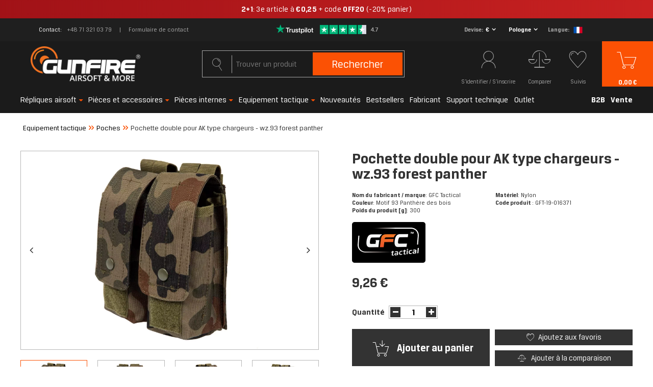

--- FILE ---
content_type: text/html; charset=utf-8
request_url: https://gunfire.com/fr/products/pochette-double-pour-ak-type-chargeurs-wz-93-forest-panther-1152213809.html
body_size: 43603
content:
<!DOCTYPE html>
<html lang="fr" ><head><script>
    console.log("start");
    function getCookie(cname) {
    var name = cname + "=";
    var decodedCookie = decodeURIComponent(document.cookie);
    var ca = decodedCookie.split(';');
    for(var i = 0; i < ca.length; i++) {
        var c = ca[i];
        while (c.charAt(0) == ' ') {
            c = c.substring(1);
        }
        if (c.indexOf(name) == 0) {
            return false;
        }
    }
    return true;
    }


    var check_page = 'projector';
                           
    var botPattern = "(googlebot\/|Googlebot-Mobile|Googlebot-Image|Google favicon|Mediapartners-Google|bingbot|slurp|java|wget|curl|Commons-HttpClient|Python-urllib|libwww|httpunit|nutch|phpcrawl|msnbot|jyxobot|FAST-WebCrawler|FAST Enterprise Crawler|biglotron|teoma|convera|seekbot|gigablast|exabot|ngbot|ia_archiver|GingerCrawler|webmon |httrack|webcrawler|grub.org|UsineNouvelleCrawler|antibot|netresearchserver|speedy|fluffy|bibnum.bnf|findlink|msrbot|panscient|yacybot|AISearchBot|IOI|ips-agent|tagoobot|MJ12bot|dotbot|woriobot|yanga|buzzbot|mlbot|yandexbot|purebot|Linguee Bot|Voyager|CyberPatrol|voilabot|baiduspider|citeseerxbot|spbot|twengabot|postrank|turnitinbot|scribdbot|page2rss|sitebot|linkdex|Adidxbot|blekkobot|ezooms|dotbot|Mail.RU_Bot|discobot|heritrix|findthatfile|europarchive.org|NerdByNature.Bot|sistrix crawler|ahrefsbot|Aboundex|domaincrawler|wbsearchbot|summify|ccbot|edisterbot|seznambot|ec2linkfinder|gslfbot|aihitbot|intelium_bot|facebookexternalhit|yeti|RetrevoPageAnalyzer|lb-spider|sogou|lssbot|careerbot|wotbox|wocbot|ichiro|DuckDuckBot|lssrocketcrawler|drupact|webcompanycrawler|acoonbot|openindexspider|gnam gnam spider|web-archive-net.com.bot|backlinkcrawler|coccoc|integromedb|content crawler spider|toplistbot|seokicks-robot|it2media-domain-crawler|ip-web-crawler.com|siteexplorer.info|elisabot|proximic|changedetection|blexbot|arabot|WeSEE:Search|niki-bot|CrystalSemanticsBot|rogerbot|360Spider|psbot|InterfaxScanBot|Lipperhey SEO Service|CC Metadata Scaper|g00g1e.net|GrapeshotCrawler|urlappendbot|brainobot|fr-crawler|binlar|SimpleCrawler|Livelapbot|Twitterbot|cXensebot|smtbot|bnf.fr_bot|A6-Indexer|ADmantX|Facebot|Twitterbot|OrangeBot|memorybot|AdvBot|MegaIndex|SemanticScholarBot|ltx71|nerdybot|xovibot|BUbiNG|Qwantify|archive.org_bot|Applebot|TweetmemeBot|crawler4j|findxbot|SemrushBot|yoozBot|lipperhey|y!j-asr|Domain Re-Animator Bot|AddThis|Chrome-Lighthouse)";
 
    var re = new RegExp(botPattern, 'i');
    var userAgent = navigator.userAgent;

    if(check_page == "main") {
        console.log("edit1");
        if(getCookie("geo_ip")) {
            console.log("edit2");

            var newLang = localStorage.getItem('newLang');
            console.log(newLang + " -> newLang");
            var pathname = window.location.pathname;
            var geoop_country_code = 'US';
            if(newLang != null) geoop_country_code = newLang.toUpperCase();

            if (!re.test(userAgent)) {
                function setCharAt(str, index, chr) {
                    if (index > str.length - 1) return str;
                    return str.substr(0, index) + chr + str.substr(index + 1);
                }

                if (geoop_country_code === "PL") {
                    console.log("1geoop_country_code: "+ geoop_country_code);
                    if (!pathname.includes("pl")) {
                        console.log("1pathname: "+ pathname);
                        if (pathname !== "/") {
                            console.log('1pathname !== "/"');
                            var pathname_new = setCharAt(window.location.pathname, 1, 'p');
                            pathname_new = setCharAt(pathname_new, 2, 'l');
                            window.location.pathname = pathname_new;
                        } else {
                            window.location.pathname = "/pl/";
                        }
                    }
                }
                
                else if (geoop_country_code === "ES") {
                    console.log("2geoop_country_code: "+ geoop_country_code);
                    if (!pathname.includes("es")) {
                        console.log("2pathname: "+ pathname);
                        if (pathname !== "/") {
                            console.log('2pathname !== "/"');
                            var pathname_new = setCharAt(window.location.pathname, 1, 'e');
                            pathname_new = setCharAt(pathname_new, 2, 's');
                            window.location.pathname = pathname_new;
                        } else {
                            window.location.pathname = "/es/";
                        }
                    }
                }
                
                else if (geoop_country_code === "FR") {
                    console.log("3geoop_country_code: "+ geoop_country_code);
                    if (!pathname.includes("fr")) {
                        console.log("3pathname: "+ pathname);
                        if (pathname !== "/") {
                            console.log('3pathname !== "/"');
                            var pathname_new = setCharAt(window.location.pathname, 1, 'f');
                            pathname_new = setCharAt(pathname_new, 2, 'r');
                            window.location.pathname = pathname_new;
                        } else {
                            window.location.pathname = "/fr/";
                        }
                    }
                }
                else if (geoop_country_code === "NL") {
                    console.log("3geoop_country_code: "+ geoop_country_code);
                    if (!pathname.includes("nl")) {
                        console.log("3pathname: "+ pathname);
                        if (pathname !== "/") {
                            console.log('3pathname !== "/"');
                            var pathname_new = setCharAt(window.location.pathname, 1, 'n');
                            pathname_new = setCharAt(pathname_new, 2, 'l');
                            window.location.pathname = pathname_new;
                        } else {
                            window.location.pathname = "/nl/";
                        }
                    }
                }
                else if (geoop_country_code === "CS") {
                    console.log("3geoop_country_code: "+ geoop_country_code);
                    if (!pathname.includes("cs")) {
                        console.log("3pathname: "+ pathname);
                        if (pathname !== "/") {
                            console.log('3pathname !== "/"');
                            var pathname_new = setCharAt(window.location.pathname, 1, 'c');
                            pathname_new = setCharAt(pathname_new, 2, 's');
                            window.location.pathname = pathname_new;
                        } else {
                            window.location.pathname = "/cs/";
                        }
                    }
                }
                else if (geoop_country_code === "CZ") {
                    console.log("3geoop_country_code: "+ geoop_country_code);
                    if (!pathname.includes("cs")) {
                        console.log("3pathname: "+ pathname);
                        if (pathname !== "/") {
                            console.log('3pathname !== "/"');
                            var pathname_new = setCharAt(window.location.pathname, 1, 'c');
                            pathname_new = setCharAt(pathname_new, 2, 's');
                            window.location.pathname = pathname_new;
                        } else {
                            window.location.pathname = "/cs/";
                        }
                    }
                }
                else {
                    console.log("4geoop_country_code: "+ geoop_country_code);
                    if (pathname !== "/") {
                        console.log("4pathname: "+ pathname);
                        if (!pathname.includes("en")) {
                            console.log('4pathname !== "/"');
                            var pathname_new = setCharAt(window.location.pathname, 1, 'e');
                            pathname_new = setCharAt(pathname_new, 2, 'n');
                            window.location.pathname = pathname_new;
                        }
                    }
                }
            }
        }
    }
</script><meta name='viewport' content='initial-scale = 1.0, width=device-width'/><link rel="preload" as="image" href="https://static2.gunfire.com/hpeciai/840f97238eb7e3713d02b5e684ec8338/fre_pm_Pochette-double-pour-AK-type-chargeurs-wz-93-forest-panther-1152213809_1.webp"><link rel="preload" crossorigin="anonymous" as="font" href="/gfx/pol/subset-BreuerText.woff2?v=2"> <link rel="preload" crossorigin="anonymous" as="font" href="/gfx/pol/subset-BreuerText-Medium.woff2?v=2"> <link rel="preload" crossorigin="anonymous" as="font" href="/gfx/pol/subset-BreuerText-Bold.woff2?v=2"><meta http-equiv="Content-Type" content="text/html; charset=utf-8"><meta http-equiv="X-UA-Compatible" content="IE=edge"><title>Pochette double pour AK type chargeurs - wz.93 forest panther – airsoft, ASG, militaria</title><meta name="keywords" content=""><meta name="description" content="Pochette double pour AK type chargeurs - wz.93 forest panther – GFC Tactical – achetez chez Gunfire ! Prix incroyable et livraison ultra-rapide."><link rel="icon" href="/gfx/fre/favicon.ico"><meta name="theme-color" content="#fb5104"><meta name="msapplication-navbutton-color" content="#fb5104"><meta name="apple-mobile-web-app-status-bar-style" content="#fb5104"><link rel="preload stylesheet" as="style" href="/gfx/fre/style.css.gzip?r=1768485356"><meta name="robots" content="index,follow"><meta name="facebook-domain-verification" content="mtbtgvd9n6wy2vzic4ef2b53opv407"><meta name="rating" content="general"><meta name="Author" content="gunfire.com based on IdoSell - the best online selling solutions for your e-store (www.idosell.com/shop).">
<!-- Begin LoginOptions html -->

<style>
#client_new_social .service_item[data-name="service_Apple"]:before, 
#cookie_login_social_more .service_item[data-name="service_Apple"]:before,
.oscop_contact .oscop_login__service[data-service="Apple"]:before {
    display: block;
    height: 2.6rem;
    content: url('/gfx/standards/apple.svg?r=1743165583');
}
.oscop_contact .oscop_login__service[data-service="Apple"]:before {
    height: auto;
    transform: scale(0.8);
}
#client_new_social .service_item[data-name="service_Apple"]:has(img.service_icon):before,
#cookie_login_social_more .service_item[data-name="service_Apple"]:has(img.service_icon):before,
.oscop_contact .oscop_login__service[data-service="Apple"]:has(img.service_icon):before {
    display: none;
}
</style>

<!-- End LoginOptions html -->

<!-- Open Graph -->
<meta property="og:type" content="website"><meta property="og:url" content="https://gunfire.com/fr/products/pochette-double-pour-ak-type-chargeurs-wz-93-forest-panther-1152213809.html
"><meta property="og:title" content="Pochette double pour AK type chargeurs - wz.93 forest panther"><meta property="og:description" content="Nom du fabricant / marque: GFC Tactical
Couleur: Motif 93 Panthère des bois
Poids du produit [g]: 300
Matériel: Nylon
"><meta property="og:site_name" content="gunfire.com"><meta property="og:locale" content="fr_FR"><meta property="og:locale:alternate" content="pl_PL"><meta property="og:locale:alternate" content="en_GB"><meta property="og:locale:alternate" content="nl_NL"><meta property="og:locale:alternate" content="es_ES"><meta property="og:locale:alternate" content="cs_CZ"><meta property="og:image" content="https://gunfire.com/hpeciai/7e27dcaebf8d88d18f9d249b69fba284/fre_pl_Pochette-double-pour-AK-type-chargeurs-wz-93-forest-panther-1152213809_1.webp"><meta property="og:image:width" content="999"><meta property="og:image:height" content="666"><link rel="manifest" href="https://gunfire.com/data/include/pwa/4/manifest.json?t=3"><meta name="apple-mobile-web-app-capable" content="yes"><meta name="apple-mobile-web-app-status-bar-style" content="black"><meta name="apple-mobile-web-app-title" content="Gunfire"><link rel="apple-touch-icon" href="/data/include/pwa/4/icon-128.png"><link rel="apple-touch-startup-image" href="/data/include/pwa/4/logo-512.png" /><meta name="msapplication-TileImage" content="/data/include/pwa/4/icon-144.png"><meta name="msapplication-TileColor" content="#2F3BA2"><meta name="msapplication-starturl" content="/"><script type="application/javascript">var _adblock = true;</script><script async src="/data/include/advertising.js"></script><script type="application/javascript">var statusPWA = {
                online: {
                    txt: "Connected to the Internet",
                    bg: "#5fa341"
                },
                offline: {
                    txt: "No Internet connection",
                    bg: "#eb5467"
                }
            }</script><script async type="application/javascript" src="/ajax/js/pwa_online_bar.js?v=1&r=6"></script><script type="application/javascript" src="/ajax/js/webpush_subscription.js?v=1&r=4"></script><script type="application/javascript">WebPushHandler.publicKey = 'BCHDMm1Zy6d+THqux3AsQD3oB/RswyWqbauxS7VTY8RZeR9816YgoZgei0H2Cw0/4tOlSIgcjfxqcsEmPlXgmY8=';WebPushHandler.version = '1';WebPushHandler.setPermissionValue();</script><script >
window.dataLayer = window.dataLayer || [];
window.gtag = function gtag() {
dataLayer.push(arguments);
}
gtag('consent', 'default', {
'ad_storage': 'denied',
'analytics_storage': 'denied',
'ad_personalization': 'denied',
'ad_user_data': 'denied',
'wait_for_update': 500
});

gtag('set', 'ads_data_redaction', true);
</script><script id="iaiscript_1" data-requirements="W10=" data-ga4_sel="ga4script">
window.iaiscript_1 = `<${'script'}  class='google_consent_mode_update'>
gtag('consent', 'update', {
'ad_storage': 'granted',
'analytics_storage': 'granted',
'ad_personalization': 'granted',
'ad_user_data': 'granted'
});
</${'script'}>`;
</script>
<!-- End Open Graph -->

<link rel="canonical" href="https://gunfire.com/fr/products/pochette-double-pour-ak-type-chargeurs-wz-93-forest-panther-1152213809.html" />
<link rel="alternate" hreflang="cs" href="https://gunfire.com/cs/products/dvojite-pouzdro-pro-zasobniky-typ-ak-wz-93-forest-panther-1152213809.html" />
<link rel="alternate" hreflang="nl" href="https://gunfire.com/nl/products/podwojna-ladownica-na-magazynki-typu-ak-wz-93-pantera-lesna-1152213809.html" />
<link rel="alternate" hreflang="en" href="https://gunfire.com/en/products/double-ak-magazine-pouch-wz-93-woodland-panther-1152213809.html" />
<link rel="alternate" hreflang="pl" href="https://gunfire.com/pl/products/podwojna-ladownica-na-magazynki-typu-ak-wz-93-pantera-lesna-1152213809.html" />
<link rel="alternate" hreflang="es" href="https://gunfire.com/es/products/bolsa-doble-para-cargadores-tipo-ak-wz-93-forest-panther-1152213809.html" />
<link rel="alternate" hreflang="fr" href="https://gunfire.com/fr/products/pochette-double-pour-ak-type-chargeurs-wz-93-forest-panther-1152213809.html" />
                <!-- Global site tag (gtag.js) -->
                <script  async src="https://www.googletagmanager.com/gtag/js?id=G-51E64JX0X8"></script>
                <script >
                    window.dataLayer = window.dataLayer || [];
                    window.gtag = function gtag(){dataLayer.push(arguments);}
                    gtag('js', new Date());
                    
                    gtag('config', 'G-51E64JX0X8');

                </script>
                            <!-- Google Tag Manager -->
                    <script >(function(w,d,s,l,i){w[l]=w[l]||[];w[l].push({'gtm.start':
                    new Date().getTime(),event:'gtm.js'});var f=d.getElementsByTagName(s)[0],
                    j=d.createElement(s),dl=l!='dataLayer'?'&l='+l:'';j.async=true;j.src=
                    'https://www.googletagmanager.com/gtm.js?id='+i+dl;f.parentNode.insertBefore(j,f);
                    })(window,document,'script','dataLayer','GTM-TTWJRM8');</script>
            <!-- End Google Tag Manager -->
<!-- Begin additional html or js -->


<!--409|4|267| modified: 2021-11-22 14:44:36-->
<style>
span.size_count, .series {
display:none!important;
}
</style>
<!--481|4|302| modified: 2024-11-25 09:30:49-->
<script>document.addEventListener("DOMContentLoaded", () => {
    const scripts = document.querySelectorAll("script");
    scripts.forEach(script => {
        if (script.src.includes("https://consent.cookiebot.com/d740fd15-f48d-47ff-8bc0-4396f30134ba/cc.js")) {
            script.remove();
            document.getElementById("CybotCookiebotDialog").remove();
        }
    });
});
</script>
<!--497|4|313| modified: 2025-09-03 10:35:59-->
<script src="https://in.gunfire.com/jsTag?ap=2001737263"></script>
<!--503|4|313| modified: 2025-11-12 09:30:13-->
<script>
(function() {
  const utmParams = {
    utm_source: 'adtraction',
    utm_medium: 'affiliate',
    utm_campaign: 'adtraction'
  };

  const currentUrl = new URL(window.location.href);

  if (currentUrl.pathname.endsWith('/orderdetails.html')) {
    Object.entries(utmParams).forEach(([key, value]) => {
      if (!currentUrl.searchParams.has(key)) {
        currentUrl.searchParams.set(key, value);
      }
    });

    window.history.replaceState({}, '', currentUrl);
  }
})();
</script>


<!-- End additional html or js -->
<script>(function(w,d,s,i,dl){w._ceneo = w._ceneo || function () {
w._ceneo.e = w._ceneo.e || []; w._ceneo.e.push(arguments); };
w._ceneo.e = w._ceneo.e || [];dl=dl===undefined?"dataLayer":dl;
const f = d.getElementsByTagName(s)[0], j = d.createElement(s); j.defer = true;
j.src = "https://ssl.ceneo.pl/ct/v5/script.js?accountGuid=" + i + "&t=" +
Date.now() + (dl ? "&dl=" + dl : ""); f.parentNode.insertBefore(j, f);
})(window, document, "script", "a6492982-bf2c-435d-8ddf-e63d13381499");</script>
                <script>
                if (window.ApplePaySession && window.ApplePaySession.canMakePayments()) {
                    var applePayAvailabilityExpires = new Date();
                    applePayAvailabilityExpires.setTime(applePayAvailabilityExpires.getTime() + 2592000000); //30 days
                    document.cookie = 'applePayAvailability=yes; expires=' + applePayAvailabilityExpires.toUTCString() + '; path=/;secure;'
                    var scriptAppleJs = document.createElement('script');
                    scriptAppleJs.src = "/ajax/js/apple.js?v=3";
                    if (document.readyState === "interactive" || document.readyState === "complete") {
                          document.body.append(scriptAppleJs);
                    } else {
                        document.addEventListener("DOMContentLoaded", () => {
                            document.body.append(scriptAppleJs);
                        });  
                    }
                } else {
                    document.cookie = 'applePayAvailability=no; path=/;secure;'
                }
                </script>
                <script>let paypalDate = new Date();
                    paypalDate.setTime(paypalDate.getTime() + 86400000);
                    document.cookie = 'payPalAvailability_EUR=-1; expires=' + paypalDate.getTime() + '; path=/; secure';
                </script><script>
                        var app_shop = {
                            urls: {
                                prefix: 'data="/gfx/'.replace('data="', '') + 'fre/'
                            },
                            vars: {},
                            txt: {},
                            fn: {},
                            fnrun: {},
                            files: []
                        };
                    </script><style>
									#projector_slider:not(.slick-slider) .projector_medium_image::before {
									    content: '';
										padding-top: calc(666/999* 100%);
									}
									@media (min-width: 979px) {#projector_slider:not(.slick-slider) .projector_medium_image {
										max-height: 666px;
									}}
								</style><script>
                        
                            (function(y,o,u,r,c,x){y[c]=y[c]||function(){(y[c].q=y[c].q||[]).push(arguments);};
                            a=o.createElement(u),b=o.getElementsByTagName(u)[0];a.async=1;a.src=r;b.parentNode.insertBefore(a,b)})(window,
                            document,'script', '//static.yourcx.io/customers/333/yourcx.min.js','yourcx');
                        
                    </script></head><body>
<!-- Begin additional html or js -->


<!--491|4|216| modified: 2026-01-20 17:24:00-->
<a href="https://gunfire.com/fr/series/2-1-winter-savings-8280.html"
   class="promo-bar promo-bar--winter"
   target="_blank"
   rel="noopener noreferrer">

  <span class="promo-text">
<b>2+1</b>: 3e article à <b>€0,25</b> + code <b>OFF20</b> (-20% panier)
  </span>
</a>

<style>
/* Wrapper */
.promo-bar{
  display:block;
  width:100vw;
  margin-left:calc(-50vw + 50%);
  text-align:center;
  text-decoration:none;
  color:#ffffff;

  /* rozmiar / wysokość */
  font-size:15px;
  padding:9px 0;
  line-height:1.25;

  white-space:nowrap;
}

/* Zimowy / premium look */
.promo-bar--winter{
  background:linear-gradient(90deg, #a11217, #c82121);
}

/* Tekst bazowy – lżejszy + delikatny tracking */
.promo-text{
  display:inline-block;
  padding:0 56px;
  font-weight:400;
  letter-spacing:0.3px; /* ⬅️ minimalnie większy */
}

/* Pogrubienia (2+1, 1 zł) */
.promo-text b{
  font-weight:700;
}

/* CTA – najmocniejsze */
.cta{
  margin-left:4px;
  font-weight:500;
  letter-spacing:0.5px;
}

/* Hover */
.promo-bar:hover{
  filter:brightness(1.06);
}

/* MOBILE */
@media (max-width:560px){
  .promo-bar{
    font-size:14px;
    padding:7px 0;
  }
  .promo-text{
    padding:0 46px;
    letter-spacing:0.25px;
  }
}
</style>


<!-- End additional html or js -->
<script>
                var script = document.createElement('script');
                script.src = app_shop.urls.prefix + 'envelope.js.gzip';

                document.getElementsByTagName('body')[0].insertBefore(script, document.getElementsByTagName('body')[0].firstChild);
            </script><div id="container" class="projector_page container"><header class="row mx-0 flex-nowrap flex-md-wrap commercial_banner"><script class="ajaxLoad">
                app_shop.vars.vat_registered = "true";
                app_shop.vars.currency_format = "###,##0.00";
                
                    app_shop.vars.currency_before_value = false;
                
                    app_shop.vars.currency_space = true;
                
                app_shop.vars.symbol = "€";
                app_shop.vars.id= "EUR";
                app_shop.vars.baseurl = "http://gunfire.com/";
                app_shop.vars.sslurl= "https://gunfire.com/";
                app_shop.vars.curr_url= "%2Ffr%2Fproducts%2Fpochette-double-pour-ak-type-chargeurs-wz-93-forest-panther-1152213809.html";
                

                var currency_decimal_separator = ',';
                var currency_grouping_separator = ' ';

                
                    app_shop.vars.blacklist_extension = ["exe","com","swf","js","php"];
                
                    app_shop.vars.blacklist_mime = ["application/javascript","application/octet-stream","message/http","text/javascript","application/x-deb","application/x-javascript","application/x-shockwave-flash","application/x-msdownload"];
                
                    app_shop.urls.contact = "/fr/contact.html";
                </script><div id="viewType" style="display:none"></div><div id="top_info" class="top_info col-md-12 d-none d-md-flex align-items-center justify-content-center"><div class="top_info__contact"><span class="top_info__contact_label">Contact</span><a class="top_info__contact_number" href="tel:+48713210379">+48 71 321 03 79</a><a class="top_info__contact_form" href="/fr/about/-1526.html">
                    Formulaire de contact
                </a></div><div id="menu_buttons" class="top_info__buttons"><div class="row menu_buttons_sub"><div class="menu_button_wrapper col-12"><div class="trustpilot_wrapper">
    <a href="https://fr.trustpilot.com/review/gunfire.com" rel=”nofollow” target="_blank">
        <img src="/data/include/cms/trustpilot/trust.png" alt="Trustpilot">
    </a>
</div></div></div></div><div class="setting_component_language_wrapper top_info__language" id="top_language_wrapper"><div class="open_trigger"><span class="open_currency"><span class="currency_text">Devise</span><span class="open_currency_currency">€</span><i class="icon-angle-down d-none d-md-inline-block"></i></span><span class="open_country"><span class="country_text">Livraison</span><span class="open_country_country">Pologne</span><i class="icon-angle-down d-none d-md-inline-block"></i></span><span class="open_language"><span class="language_text">Langue</span><span class="open_language_item hide"><a href="//gunfire.com/pl/" data-lang-id="pl" title="Gunfire Polska"><img src="/gfx/custom/poland.svg?r=1768485292" alt="Gunfire Polska"></a></span><span class="open_language_item hide"><a href="//gunfire.com/en/" data-lang-id="en" title="Gunfire in English"><img src="/gfx/custom/united-kingdom.svg?r=1768485292" alt="Gunfire in English"></a></span><span class="open_language_item selected"><a href="//gunfire.com/fr/" data-lang-id="fr" title="Gunfire en France"><img src="/gfx/custom/france.svg?r=1768485292" alt="Gunfire en France"></a></span><span class="open_language_item hide"><a href="//gunfire.com/sp/" data-lang-id="es" title="Gunfire en España"><img src="/gfx/custom/spain.svg?r=1768485292" alt="Gunfire en España"></a></span><span class="open_language_item hide"><a href="//gunfire.com/nl/" data-lang-id="nl" title="Gunfire ​​in Nederland"><img src="/gfx/custom/netherlands.svg?r=1768485292" alt="Gunfire ​​in Nederland"></a></span><span class="open_language_item hide"><a href="//gunfire.com/cs/" data-lang-id="cs" title="Gunfire in Czech"><img src="/gfx/custom/czech-republic.svg?r=1768485292" alt="Gunfire in Czech"></a></span></span><div class="menu_settings_wrapper d-md-none"><div class="menu_settings_inline"><div class="menu_settings_header">
                                              Langue et devise : 
                                          </div><div class="menu_settings_content"><span class="menu_settings_flag flag flag_fre"></span><strong class="menu_settings_value"><span class="menu_settings_language">fr</span><span> | </span><span class="menu_settings_currency">€</span></strong></div></div><div class="menu_settings_inline"><div class="menu_settings_header">
                                              Livraison à: 
                                          </div><div class="menu_settings_content"><strong class="menu_settings_value">Pologne</strong></div></div></div></div><form action="https://gunfire.com/fr/settings.html" method="post"><ul class="bg_alter"><li class="language_option"><div class="form-group"><label class="menu_settings_lang_label">Langue</label><div class="radio"><a data-lang-id="pl" href="//gunfire.com/pl/"><input type="radio" name="lang" value="pol"><span class="flag flag_pol"></span><span>pl</span></a></div><div class="radio"><a data-lang-id="en" href="//gunfire.com/en/"><input type="radio" name="lang" value="eng"><span class="flag flag_eng"></span><span>en</span></a></div><div class="radio"><a data-lang-id="fr" href="//gunfire.com/fr/"><input type="radio" name="lang" checked value="fre"><span class="flag flag_fre"></span><span>fr</span></a></div><div class="radio"><a data-lang-id="nl" href="//gunfire.com/nl/"><input type="radio" name="lang" value="dut"><span class="flag flag_dut"></span><span>nl</span></a></div><div class="radio"><a data-lang-id="es" href="//gunfire.com/es/"><input type="radio" name="lang" value="spa"><span class="flag flag_spa"></span><span>es</span></a></div><div class="radio"><a data-lang-id="cs" href="//gunfire.com/cs/"><input type="radio" name="lang" value="cze"><span class="flag flag_cze"></span><span>cz</span></a></div></div></li><li class="currency_option"><div class="form-group"><label for="menu_settings_curr">Devise</label><div class="select-after"><select class="form-control" name="curr" id="menu_settings_curr"><option value="PLN">PLN (1 € = 3.9942PLN)
                                                                          </option><option value="EUR" selected>€</option><option value="GBP">£ (1 € = 0.8604£)
                                                                          </option><option value="CZK">Kč (1 € = 24.9482Kč)
                                                                          </option><option value="HUF">Ft (0,01 € = 4.0191Ft)
                                                                          </option></select></div></div></li><li class="country_option"><div class="form-group"><label for="menu_settings_country">Livraison à</label><div class="select-after"><select class="form-control" name="country" id="top_menu_settings_country"><option value="1143020143">Allemagne</option><option value="1143020016">Autriche</option><option value="1143020022">Belgique</option><option value="1143020033">Bulgarie</option><option value="1143020038">Croatie</option><option value="1143020042">Danemark</option><option value="1143020075">Espagne</option><option value="1143020051">Estonie</option><option value="1143020056">Finlande</option><option value="1143020057">France</option><option value="1143020062">Grèce</option><option value="1143020217">Hongrie</option><option value="1143020083">Irlande</option><option value="1170044718">Irlande du Nord</option><option value="1143020220">Italie</option><option value="1143020118">Lettonie</option><option value="1143020116">Lituanie</option><option value="1143020117">Luxembourg</option><option value="1143020135">Monaco</option><option value="1143020149">Norvège</option><option value="1143020076">Pays-Bas</option><option selected value="1143020003">Pologne</option><option value="1143020163">Portugal</option><option value="1143020041">République Tchèque</option><option value="1143020169">Roumanie</option><option value="1143020182">Slovaquie</option><option value="1143020183">Slovénie</option><option value="1143020193">Suède</option><option value="1143020192">Suisse</option></select></div></div></li><li class="buttons"><button class="btn-small" type="submit">
                                              Appliquer les modifications
                                          </button></li></ul></form></div></div><div id="logo" class="col-md-4 d-flex align-items-center"><a href="https://gunfire.com/fr/" target="_self"><img src="/data/gfx/mask/fre/logo_4_big.png" alt="gunfire.com/fr/" width="246" height="80"></a></div><form action="https://gunfire.com/fr/search.html" method="get" id="menu_search" class="col-md-4"><label class="d-md-none"><i class="icon-search"></i></label><div><div class="form-group"><input id="menu_search_text" type="text" name="text" class="catcomplete" placeholder="Trouver un produit"><span></span></div><button type="submit">
		                Rechercher
		            </button><a href="https://gunfire.com/fr/searching.html" title="Recherche avancée"><i class="icon-search d-md-none"></i><span class="d-none d-md-block">Recherche avancée</span></a></div></form><div id="menu_settings" class="settings_component" rel="1143020003"><div class="settings_component_wrapper"><div class="setting_component_language_wrapper" id="language_wrapper"><div class="open_trigger"><span class="open_language"><span class="open_language_item"><a href="//gunfire.com/pl/" data-lang-id="pl" title="Gunfire Polska"><img src="/gfx/custom/flag_pol2.svg?r=1768485292" alt="Gunfire Polska"></a></span><span class="open_language_item"><a href="//gunfire.com/en/" data-lang-id="en" title="Gunfire in English"><img src="/gfx/custom/flag_eng2.svg?r=1768485292" alt="Gunfire in English"></a></span><span class="open_language_item hide"><a href="//gunfire.com/fr/" data-lang-id="fr" title="Gunfire en France"><img src="/gfx/custom/flag_fre2.svg?r=1768485292" alt="Gunfire en France"></a></span><span class="open_language_item"><a href="//gunfire.com/sp/" data-lang-id="es" title="Gunfire en España"><img src="/gfx/custom/flag_spain2.svg?r=1768485292" alt="Gunfire en España"></a></span><span class="open_language_item"><a href="//gunfire.com/nl/" data-lang-id="nl" title="Gunfire ​​in Nederland"><img src="/gfx/custom/flag_dut2.svg?r=1768485292" alt="Gunfire ​​in Nederland"></a></span><span class="open_language_item"><a href="//gunfire.com/cs/" data-lang-id="cs" title="Gunfire in Czech"><img src="/gfx/custom/flag_cze2.svg?r=1768485292" alt="Gunfire in Czech"></a></span></span><span class="open_currency"><span class="currency_text"><i class="icon-euro"></i></span><span class="open_currency_currency">€</span><i class="icon-angle-down d-none d-md-inline-block"></i></span><span class="open_country"><span class="country_text"><i class="icon-point"></i></span><span class="open_country_country">Pologne</span><i class="icon-angle-down d-none d-md-inline-block"></i></span><div class="menu_settings_wrapper d-md-none"><div class="menu_settings_inline"><div class="menu_settings_header">
                                              Langue et devise : 
                                          </div><div class="menu_settings_content"><span class="menu_settings_flag flag flag_fre"></span><strong class="menu_settings_value"><span class="menu_settings_language">fr</span><span> | </span><span class="menu_settings_currency">€</span></strong></div></div><div class="menu_settings_inline"><div class="menu_settings_header">
                                              Livraison à: 
                                          </div><div class="menu_settings_content"><strong class="menu_settings_value">Pologne</strong></div></div></div></div><form action="https://gunfire.com/fr/settings.html" method="post"><ul class="bg_alter"><li class="language_option"><div class="form-group"><label class="menu_settings_lang_label">Langue</label><div class="radio"><a data-lang-id="pl" href="//gunfire.com/pl/"><input type="radio" name="lang" aria-label="pl" value="pol"><span class="flag flag_pol"></span><span>pl</span></a></div><div class="radio"><a data-lang-id="en" href="//gunfire.com/en/"><input type="radio" name="lang" aria-label="en" value="eng"><span class="flag flag_eng"></span><span>en</span></a></div><div class="radio"><a data-lang-id="fr" href="//gunfire.com/fr/"><input type="radio" name="lang" aria-label="fr" checked value="fre"><span class="flag flag_fre"></span><span>fr</span></a></div><div class="radio"><a data-lang-id="nl" href="//gunfire.com/nl/"><input type="radio" name="lang" aria-label="nl" value="dut"><span class="flag flag_dut"></span><span>nl</span></a></div><div class="radio"><a data-lang-id="es" href="//gunfire.com/es/"><input type="radio" name="lang" aria-label="es" value="spa"><span class="flag flag_spa"></span><span>es</span></a></div><div class="radio"><a data-lang-id="cs" href="//gunfire.com/cs/"><input type="radio" name="lang" aria-label="cs" value="cze"><span class="flag flag_cze"></span><span>cz</span></a></div></div></li><li class="currency_option"><div class="form-group"><label for="menu_settings_curr">Devise</label><div class="select-after"><select class="form-control" name="curr" id="menu_settings_curr"><option value="PLN">PLN (1 € = 3.9942PLN)
                                                                          </option><option value="EUR" selected>€</option><option value="GBP">£ (1 € = 0.8604£)
                                                                          </option><option value="CZK">Kč (1 € = 24.9482Kč)
                                                                          </option><option value="HUF">Ft (0,01 € = 4.0191Ft)
                                                                          </option></select></div></div></li><li class="country_option"><div class="form-group"><label for="menu_settings_country">Livraison à</label><div class="select-after"><select class="form-control" name="country" id="menu_settings_country"><option value="1143020143">Allemagne</option><option value="1143020016">Autriche</option><option value="1143020022">Belgique</option><option value="1143020033">Bulgarie</option><option value="1143020038">Croatie</option><option value="1143020042">Danemark</option><option value="1143020075">Espagne</option><option value="1143020051">Estonie</option><option value="1143020056">Finlande</option><option value="1143020057">France</option><option value="1143020062">Grèce</option><option value="1143020217">Hongrie</option><option value="1143020083">Irlande</option><option value="1170044718">Irlande du Nord</option><option value="1143020220">Italie</option><option value="1143020118">Lettonie</option><option value="1143020116">Lituanie</option><option value="1143020117">Luxembourg</option><option value="1143020135">Monaco</option><option value="1143020149">Norvège</option><option value="1143020076">Pays-Bas</option><option selected value="1143020003">Pologne</option><option value="1143020163">Portugal</option><option value="1143020041">République Tchèque</option><option value="1143020169">Roumanie</option><option value="1143020182">Slovaquie</option><option value="1143020183">Slovénie</option><option value="1143020193">Suède</option><option value="1143020192">Suisse</option></select></div></div></li><li class="buttons"><button class="btn-small" type="submit">
                                              Appliquer les modifications
                                          </button></li></ul></form></div><div id="menu_additional"><a class="account_link link_element" href="https://gunfire.com/fr/login.html"><span class="icon_element"><i class="icon-account-gf"></i></span><span class="link_text d-none d-md-block">S’identifier / S’inscrire</span><span class="d-md-none link_text">
                                    S’identifier
                                  </span></a><a class="compare_link link_element" href="https://gunfire.com/fr/product-compare.html"><span class="icon_element"><i class="icon-compare-gf"></i></span><span class="link_text">
                              Comparer
                            </span></a><a href="/basketedit.php?mode=2" class="wishlist_link link_element" data-wishes=""><span class="icon_element"><i class="icon-wishes-gf"></i></span><span class="link_text d-none d-md-block">
                              Suivis
                            </span><span class="link_text d-md-none">
                              Suivis
                            </span></a></div></div><div id="menu_basket" class="menu_basket" data-count="0"><a href="https://gunfire.com/fr/basketedit.html?mode=1"><span class="icon_element"><i class="icon-basket-gf"></i></span><strong>0,00 €</strong><span class="d-md-none link_text">
                        Panier
                      </span></a><a href="##" class="d-md-none language_link" id="language_menu_link"><span class="icon_element"><span class="menu_flag flag flag_fre"></span></span><span class="link_text">
                            Langue
                        </span></a><script>
                          app_shop.vars.cache_html = true;
                      </script></div></div><div id="mobile_menu" class="mobile_menu d-md-none"><div class="setMobileGrid" data-item="#menu_additional"></div><div class="setMobileGrid" data-item="#menu_basket"></div><div class="setMobileGrid" data-item="#menu_categories"></div></div><nav id="menu_categories" class="col-md-12 px-0 wide"><button type="button" class="navbar-toggler"><span class="icon_element"><i class="icon-reorder"></i></span><span class="link_text">
                    Menu
                </span></button><div class="navbar-collapse" id="menu_navbar"><div class="nav-close d-md-none">
                  Magasin
                </div><ul class="navbar-nav"><li class="nav-item"><a  href="/fr/menu/repliques-airsoft-366.html" target="_self" title="Répliques airsoft" class="nav-link" >Répliques airsoft</a><div class="navbar-subnav"><ul class="navbar-nav-level2 custom-links"><li class="nav-header nav-item-custom"><a target="_self" class="nav-link" href="/fr/menu/repliques-airsoft-366.html" title="Répliques airsoft">Répliques airsoft</a></li><li class="nav-item nav-item-custom"><a class="nav-link" href="https://gunfire.com/fr/menu/repliques-airsoft-366.html?promo=y&amp;filter_instock=y">Promotions</a></li><li class="nav-item nav-item-custom"><a class="nav-link" href="https://gunfire.com/fr/menu/repliques-airsoft-366.html?newproducts=y&amp;filter_instock=y">Nouveautés</a></li><li class="nav-item display-all"><a class="nav-link display-all" href="/fr/menu/repliques-airsoft-366.html">Afficher toutes</a></li><li class="nav-item"><a class="nav-link" href="/fr/menu/fusils-et-carabines-17200.html" target="_self">Fusils et carabines</a><div class="navbar-subsubnav"><ul class="navbar-nav-level3"><li class="nav-header"><a href="/fr/menu/fusils-et-carabines-17200.html" target="_self" class="nav-link" title="Fusils et carabines">Fusils et carabines</a></li><li class="nav-item display-all"><a class="nav-link display-all" href="/fr/menu/fusils-et-carabines-17200.html">Afficher toutes</a></li><li class="nav-item"><a class="nav-link" href="/fr/menu/fusils-electriques-17201.html" target="_self">Fusils électriques</a></li><li class="nav-item"><a class="nav-link" href="/fr/menu/fusils-spring-17204.html" target="_self">Fusils spring</a></li><li class="nav-item"><a class="nav-link" href="/fr/menu/fusils-a-plomb-co2-17203.html" target="_self">Fusils à plomb CO2</a></li><li class="nav-item"><a class="nav-link" href="/fr/menu/fusils-green-gas-17202.html" target="_self">Fusils green gas</a></li></ul></div></li><li class="nav-item"><a class="nav-link" href="/fr/menu/repliques-sniper-airsoft-17206.html" target="_self">Répliques sniper airsoft</a><div class="navbar-subsubnav"><ul class="navbar-nav-level3"><li class="nav-header"><a href="/fr/menu/repliques-sniper-airsoft-17206.html" target="_self" class="nav-link" title="Répliques sniper airsoft">Répliques sniper airsoft</a></li><li class="nav-item display-all"><a class="nav-link display-all" href="/fr/menu/repliques-sniper-airsoft-17206.html">Afficher toutes</a></li><li class="nav-item"><a class="nav-link" href="/fr/menu/sniper-airsoft-spring-17209.html" target="_self">Sniper airsoft spring</a></li><li class="nav-item"><a class="nav-link" href="/fr/menu/sniper-airsoft-gaz-17208.html" target="_self">Sniper airsoft gaz</a></li><li class="nav-item"><a class="nav-link" href="/fr/menu/sniper-airsoft-electrique-17207.html" target="_self">Sniper airsoft électrique </a></li></ul></div></li><li class="nav-item"><a class="nav-link" href="/fr/menu/mitrailleuses-17216.html" target="_self">Mitrailleuses</a><div class="navbar-subsubnav"><ul class="navbar-nav-level3"><li class="nav-header"><a href="/fr/menu/mitrailleuses-17216.html" target="_self" class="nav-link" title="Mitrailleuses">Mitrailleuses</a></li><li class="nav-item"><a class="nav-link" href="/fr/menu/mitrailleuses-electriques-17217.html" target="_self">Mitrailleuses électriques</a></li></ul></div></li><li class="nav-item"><a class="nav-link" href="/fr/menu/repliques-airsoft-pistolet-17221.html" target="_self">Répliques airsoft pistolet</a><div class="navbar-subsubnav"><ul class="navbar-nav-level3"><li class="nav-header"><a href="/fr/menu/repliques-airsoft-pistolet-17221.html" target="_self" class="nav-link" title="Répliques airsoft pistolet">Répliques airsoft pistolet</a></li><li class="nav-item display-all"><a class="nav-link display-all" href="/fr/menu/repliques-airsoft-pistolet-17221.html">Afficher toutes</a></li><li class="nav-item"><a class="nav-link" href="/fr/menu/pistolets-green-gas-17223.html" target="_self">Pistolets green gas</a></li><li class="nav-item"><a class="nav-link" href="/fr/menu/pistolet-airsoft-co2-17224.html" target="_self">Pistolet airsoft CO2</a></li><li class="nav-item"><a class="nav-link" href="/fr/menu/pistolet-airsoft-electrique-17222.html" target="_self">Pistolet airsoft electrique</a></li><li class="nav-item"><a class="nav-link" href="/fr/menu/pistolets-a-spring-17225.html" target="_self">Pistolets à spring</a></li><li class="nav-item"><a class="nav-link" href="/fr/menu/repliques-revolver-17226.html" target="_self">Répliques revolver</a></li></ul></div></li><li class="nav-item"><a class="nav-link" href="/fr/menu/repliques-pistolet-mitrailleur-smg-17195.html" target="_self">Répliques pistolet mitrailleur (SMG)</a><div class="navbar-subsubnav"><ul class="navbar-nav-level3"><li class="nav-header"><a href="/fr/menu/repliques-pistolet-mitrailleur-smg-17195.html" target="_self" class="nav-link" title="Répliques pistolet mitrailleur (SMG)">Répliques pistolet mitrailleur (SMG)</a></li><li class="nav-item display-all"><a class="nav-link display-all" href="/fr/menu/repliques-pistolet-mitrailleur-smg-17195.html">Afficher toutes</a></li><li class="nav-item"><a class="nav-link" href="/fr/menu/pistolets-mitrailleurs-electriques-17196.html" target="_self">Pistolets mitrailleurs électriques</a></li><li class="nav-item"><a class="nav-link" href="/fr/menu/pistolets-mitrailleurs-a-gaz-17197.html" target="_self">Pistolets mitrailleurs à gaz</a></li></ul></div></li><li class="nav-item"><a class="nav-link" href="/fr/menu/repliques-fusils-a-pompe-17211.html" target="_self">Répliques fusils à pompe</a><div class="navbar-subsubnav"><ul class="navbar-nav-level3"><li class="nav-header"><a href="/fr/menu/repliques-fusils-a-pompe-17211.html" target="_self" class="nav-link" title="Répliques fusils à pompe">Répliques fusils à pompe</a></li><li class="nav-item display-all"><a class="nav-link display-all" href="/fr/menu/repliques-fusils-a-pompe-17211.html">Afficher toutes</a></li><li class="nav-item"><a class="nav-link" href="/fr/menu/spring-fusils-a-pompe-17215.html" target="_self">Spring fusils à pompe</a></li><li class="nav-item"><a class="nav-link" href="/fr/menu/fusils-a-pompe-a-gaz-894.html" target="_self">Fusils à pompe à gaz</a></li><li class="nav-item"><a class="nav-link" href="/fr/menu/fusils-a-pompe-electriques-17213.html" target="_self">Fusils à pompe électriques</a></li></ul></div></li><li class="nav-item"><a class="nav-link" href="/fr/menu/lance-grenades-et-grenades-866.html" target="_self">Lance-grenades et grenades</a></li><li class="nav-item two-columns"><a class="nav-link" href="/fr/menu/repliques-sous-licence-17800.html" target="_self">Répliques sous licence</a><div class="navbar-subsubnav two-column"><ul class="navbar-nav-level3"><li class="nav-header"><a href="/fr/menu/repliques-sous-licence-17800.html" target="_self" class="nav-link" title="Répliques sous licence">Répliques sous licence</a></li><li class="nav-item display-all"><a class="nav-link display-all" href="/fr/menu/repliques-sous-licence-17800.html">Afficher toutes</a></li><li class="nav-item"><a class="nav-link" href="/fr/menu/glock-17814.html" target="_self">Glock</a></li><li class="nav-item"><a class="nav-link" href="/fr/menu/daniel-defense-18123.html" target="_self">Daniel Defense</a></li><li class="nav-item"><a class="nav-link" href="/fr/menu/colt-17819.html" target="_self">Colt</a></li><li class="nav-item"><a class="nav-link" href="/fr/menu/heckler-koch-17816.html" target="_self">Heckler Koch</a></li><li class="nav-item"><a class="nav-link" href="/fr/menu/smith-wesson-18138.html" target="_self">Smith Wesson</a></li><li class="nav-item"><a class="nav-link" href="/fr/menu/beretta-17815.html" target="_self">Beretta</a></li><li class="nav-item"><a class="nav-link" href="/fr/menu/walther-17805.html" target="_self">Walther</a></li><li class="nav-item"><a class="nav-link" href="/fr/menu/sig-sauer-airsoft-17809.html" target="_self">SIG Sauer Airsoft</a></li><li class="nav-item"><a class="nav-link" href="/fr/menu/fn-herstal-17820.html" target="_self">FN Herstal</a></li><li class="nav-item"><a class="nav-link" href="/fr/menu/dan-wesson-17803.html" target="_self">Dan Wesson</a></li><li class="nav-item"><a class="nav-link" href="/fr/menu/sti-17807.html" target="_self">STI</a></li><li class="nav-item"><a class="nav-link" href="/fr/menu/cz-17810.html" target="_self">CZ </a></li><li class="nav-item"><a class="nav-link" href="/fr/menu/mp7-17811.html" target="_self">MP7</a></li><li class="nav-item"><a class="nav-link" href="/fr/menu/mp5-17812.html" target="_self">MP5</a></li><li class="nav-item"><a class="nav-link" href="/fr/menu/g36-17813.html" target="_self">G36</a></li><li class="nav-item"><a class="nav-link" href="/fr/menu/hk416-17817.html" target="_self">HK416</a></li><li class="nav-item"><a class="nav-link" href="/fr/menu/hk417-17818.html" target="_self">HK417</a></li><li class="nav-item"><a class="nav-link" href="/fr/menu/noveske-18140.html" target="_self">Noveske</a></li><li class="nav-item"><a class="nav-link" href="/fr/menu/barret-18143.html" target="_self">Barrett</a></li></ul></div></li><li class="nav-item"><a class="nav-link" href="/fr/menu/armes-a-air-comprime-17822.html" target="_self">Armes à air comprimé</a></li><li class="nav-item"><a class="nav-link" href="https://gunfire.com/fr/producers/specna-arms-1208513650.html" target="_self">Offre spéciale - Specna Arms</a></li><li class="nav-item"><a class="nav-link" href="/fr/menu/specna-arms-18170.html" target="_self">Specna Arms</a><div class="navbar-subsubnav"><ul class="navbar-nav-level3"><li class="nav-header"><a href="/fr/menu/specna-arms-18170.html" target="_self" class="nav-link" title="Specna Arms">Specna Arms</a></li><li class="nav-item display-all"><a class="nav-link display-all" href="/fr/menu/specna-arms-18170.html">Afficher toutes</a></li><li class="nav-item"><a class="nav-link" href="/fr/menu/specna-arms-core-18177.html" target="_self">Specna Arms Core</a></li><li class="nav-item"><a class="nav-link" href="/fr/menu/specna-arms-edge-18178.html" target="_self">Specna Arms Edge</a></li></ul></div></li><li class="nav-item"><a class="nav-link" href="/fr/menu/repliques-dairsoft-historiques-18183.html" target="_self">Répliques d'airsoft historiques</a><div class="navbar-subsubnav"><ul class="navbar-nav-level3"><li class="nav-header"><a href="/fr/menu/repliques-dairsoft-historiques-18183.html" target="_self" class="nav-link" title="Répliques d'airsoft historiques">Répliques d'airsoft historiques</a></li><li class="nav-item display-all"><a class="nav-link display-all" href="/fr/menu/repliques-dairsoft-historiques-18183.html">Afficher toutes</a></li><li class="nav-item"><a class="nav-link" href="/fr/menu/wwi-18184.html" target="_self">WWI</a></li><li class="nav-item"><a class="nav-link" href="/fr/menu/wwii-18185.html" target="_self">WWII</a></li><li class="nav-item"><a class="nav-link" href="/fr/menu/vietnam-18186.html" target="_self">Vietnam</a></li><li class="nav-item"><a class="nav-link" href="/fr/menu/guerre-froide-18187.html" target="_self">Guerre froide</a></li></ul></div></li><li class="nav-item"><a class="nav-link" href="/fr/menu/jeux-films-repliques-dairsoft-18188.html" target="_self">Jeux - Films Répliques d'airsoft</a></li></ul><ul class="navbar-nav-level2 --gfx"><li class="navbar-nav-level2__gfx_wrapper"><a class="navbar-nav-level2__gfx_link" href="https://gunfire.com/fr/series/sa-j-edge-8207.html"><img class="navbar-nav-level2__gfx b-lazy" data-src="/data/gfx/fre/navigation/4_1_i_366.webp" alt="Répliques airsoft" title="Répliques airsoft"></a></li></ul></div></li><li class="nav-item"><a  href="/fr/menu/pieces-et-accessoires-361.html" target="_self" title="Pièces et accessoires" class="nav-link" >Pièces et accessoires</a><div class="navbar-subnav"><ul class="navbar-nav-level2 custom-links"><li class="nav-header nav-item-custom"><a target="_self" class="nav-link" href="/fr/menu/pieces-et-accessoires-361.html" title="Pièces et accessoires">Pièces et accessoires</a></li><li class="nav-item nav-item-custom"><a class="nav-link" href="https://gunfire.com/fr/menu/pieces-et-accessoires-361.html?promo=y&amp;filter_instock=y">Promotions</a></li><li class="nav-item nav-item-custom"><a class="nav-link" href="https://gunfire.com/fr/menu/pieces-et-accessoires-361.html?newproducts=y&amp;filter_instock=y">Nouveautés</a></li><li class="nav-item display-all"><a class="nav-link display-all" href="/fr/menu/pieces-et-accessoires-361.html">Afficher toutes</a></li><li class="nav-item"><a class="nav-link" href="/fr/menu/billes-524.html" target="_self">Billes</a><div class="navbar-subsubnav"><ul class="navbar-nav-level3"><li class="nav-header"><a href="/fr/menu/billes-524.html" target="_self" class="nav-link" title="Billes">Billes</a></li><li class="nav-item display-all"><a class="nav-link display-all" href="/fr/menu/billes-524.html">Afficher toutes</a></li><li class="nav-item"><a class="nav-link" href="/fr/menu/billes-de-gel-18198.html" target="_self">Billes de gel</a></li><li class="nav-item"><a class="nav-link" href="/fr/menu/billes-standard-18967.html" target="_self">Billes standard</a></li><li class="nav-item"><a class="nav-link" href="/fr/menu/billes-bio-528.html" target="_self">billes bio</a></li><li class="nav-item"><a class="nav-link" href="/fr/menu/billes-tracer-6mm-8458.html" target="_self">billes tracer 6mm</a></li></ul></div></li><li class="nav-item"><a class="nav-link" href="/fr/menu/gaz-et-sparclettes-co2-532.html" target="_self">Gaz et sparclettes CO2</a><div class="navbar-subsubnav"><ul class="navbar-nav-level3"><li class="nav-header"><a href="/fr/menu/gaz-et-sparclettes-co2-532.html" target="_self" class="nav-link" title="Gaz et sparclettes CO2">Gaz et sparclettes CO2</a></li><li class="nav-item display-all"><a class="nav-link display-all" href="/fr/menu/gaz-et-sparclettes-co2-532.html">Afficher toutes</a></li><li class="nav-item"><a class="nav-link" href="/fr/menu/green-gas-17227.html" target="_self">Green Gas</a></li><li class="nav-item"><a class="nav-link" href="/fr/menu/sparclettes-co2-17228.html" target="_self">Sparclettes CO2</a></li><li class="nav-item"><a class="nav-link" href="/fr/menu/accessoires-17229.html" target="_self">Accessoires</a></li></ul></div></li><li class="nav-item two-columns"><a class="nav-link" href="/fr/menu/chargeurs-464.html" target="_self">Chargeurs</a><div class="navbar-subsubnav two-column"><ul class="navbar-nav-level3"><li class="nav-header"><a href="/fr/menu/chargeurs-464.html" target="_self" class="nav-link" title="Chargeurs">Chargeurs</a></li><li class="nav-item display-all"><a class="nav-link display-all" href="/fr/menu/chargeurs-464.html">Afficher toutes</a></li><li class="nav-item"><a class="nav-link" href="/fr/menu/low-real-cap-chargeurs-620.html" target="_self">Low/Real-Cap chargeurs</a></li><li class="nav-item"><a class="nav-link" href="/fr/menu/mid-cap-chargeurs-616.html" target="_self">Mid-Cap chargeurs</a></li><li class="nav-item"><a class="nav-link" href="/fr/menu/hi-cap-chargeurs-612.html" target="_self">Hi-Cap chargeurs</a></li><li class="nav-item"><a class="nav-link" href="/fr/menu/chargeurs-gaz-626.html" target="_self">Chargeurs gaz</a></li><li class="nav-item"><a class="nav-link" href="/fr/menu/chargeurs-pour-pistolets-608.html" target="_self">Chargeurs pour pistolets</a></li><li class="nav-item"><a class="nav-link" href="/fr/menu/chargeurs-de-tambours-et-de-boites-760.html" target="_self">Chargeurs de tambours et de boîtes</a></li><li class="nav-item"><a class="nav-link" href="/fr/menu/chargeurs-traceur-10283.html" target="_self">Chargeurs traceur</a></li><li class="nav-item"><a class="nav-link" href="/fr/menu/autres-chargeurs-604.html" target="_self">Autres chargeurs</a></li><li class="nav-item"><a class="nav-link" href="/fr/menu/accessoires-pour-chargeurs-624.html" target="_self">Accessoires pour chargeurs</a></li></ul></div></li><li class="nav-item"><a class="nav-link" href="/fr/menu/batteries-500.html" target="_self">Batteries</a><div class="navbar-subsubnav"><ul class="navbar-nav-level3"><li class="nav-header"><a href="/fr/menu/batteries-500.html" target="_self" class="nav-link" title="Batteries">Batteries</a></li><li class="nav-item display-all"><a class="nav-link display-all" href="/fr/menu/batteries-500.html">Afficher toutes</a></li><li class="nav-item"><a class="nav-link" href="/fr/menu/li-po-742.html" target="_self">Li-Po</a></li><li class="nav-item"><a class="nav-link" href="/fr/menu/li-ion-17370.html" target="_self">Li-Ion</a></li><li class="nav-item"><a class="nav-link" href="/fr/menu/li-fe-743.html" target="_self">Li-Fe</a></li><li class="nav-item"><a class="nav-link" href="/fr/menu/nimh-nicd-741.html" target="_self">NiMH/NiCd</a></li><li class="nav-item"><a class="nav-link" href="/fr/menu/piles-autres-10087.html" target="_self">Piles autres</a></li><li class="nav-item"><a class="nav-link" href="/fr/menu/autres-et-pieces-265.html" target="_self">Autres et pièces</a></li></ul></div></li><li class="nav-item"><a class="nav-link" href="/fr/menu/chargeurs-de-batteries-496.html" target="_self">Chargeurs de batteries</a></li><li class="nav-item"><a class="nav-link" href="/fr/menu/appareils-de-visee-optique-476.html" target="_self">Appareils de visée optique</a><div class="navbar-subsubnav"><ul class="navbar-nav-level3"><li class="nav-header"><a href="/fr/menu/appareils-de-visee-optique-476.html" target="_self" class="nav-link" title="Appareils de visée optique">Appareils de visée optique</a></li><li class="nav-item display-all"><a class="nav-link display-all" href="/fr/menu/appareils-de-visee-optique-476.html">Afficher toutes</a></li><li class="nav-item"><a class="nav-link" href="/fr/menu/red-dot-sights-631.html" target="_self">Red Dot Sights</a></li><li class="nav-item"><a class="nav-link" href="/fr/menu/lunettes-de-visee-635.html" target="_self">Lunettes de visée</a></li><li class="nav-item"><a class="nav-link" href="/fr/menu/accessoires-643.html" target="_self">Accessoires</a></li></ul></div></li><li class="nav-item"><a class="nav-link" href="/fr/menu/grips-667.html" target="_self">Grips</a></li><li class="nav-item"><a class="nav-link" href="/fr/menu/montages-647.html" target="_self">Montages</a></li><li class="nav-item"><a class="nav-link" href="/fr/menu/crosse-659.html" target="_self">Crosse</a></li><li class="nav-item"><a class="nav-link" href="/fr/menu/lampes-806.html" target="_self">Lampes</a><div class="navbar-subsubnav"><ul class="navbar-nav-level3"><li class="nav-header"><a href="/fr/menu/lampes-806.html" target="_self" class="nav-link" title="Lampes">Lampes</a></li><li class="nav-item display-all"><a class="nav-link display-all" href="/fr/menu/lampes-806.html">Afficher toutes</a></li><li class="nav-item"><a class="nav-link" href="/fr/menu/lampes-de-poche-807.html" target="_self">Lampes de poche</a></li><li class="nav-item"><a class="nav-link" href="/fr/menu/accessoires-808.html" target="_self">Accessoires</a></li><li class="nav-item"><a class="nav-link" href="/fr/menu/peq-dbal-ngal-etc-18199.html" target="_self">PEQ. DBAL, NGAL etc.</a></li></ul></div></li><li class="nav-item"><a class="nav-link" href="/fr/menu/cache-flamme-679.html" target="_self">Cache flamme</a></li><li class="nav-item"><a class="nav-link" href="/fr/menu/silencieux-671.html" target="_self">Silencieux</a></li><li class="nav-item"><a class="nav-link" href="/fr/menu/externe-canons-17823.html" target="_self">Externe Canons</a></li><li class="nav-item"><a class="nav-link" href="/fr/menu/ris-ras-sir-rails-et-couvres-655.html" target="_self">RIS/RAS/SIR rails et couvres</a></li><li class="nav-item"><a class="nav-link" href="/fr/menu/corps-et-conversions-675.html" target="_self">Corps et conversions</a></li><li class="nav-item"><a class="nav-link" href="/fr/menu/bipieds-651.html" target="_self">Bipieds</a></li><li class="nav-item"><a class="nav-link" href="/fr/menu/pieces-de-gbb-504.html" target="_self">Pièces de GBB</a></li><li class="nav-item"><a class="nav-link" href="/fr/menu/pieces-pour-snipers-1076.html" target="_self">Pièces pour snipers</a></li><li class="nav-item"><a class="nav-link" href="/fr/menu/camouflages-et-peintures-8447.html" target="_self">Camouflages et peintures</a></li><li class="nav-item"><a class="nav-link" href="/fr/menu/entretien-1000.html" target="_self">Entretien</a></li><li class="nav-item"><a class="nav-link" href="/fr/menu/chrony-airsoft-6825.html" target="_self">Chrony airsoft</a></li><li class="nav-item"><a class="nav-link" href="/fr/menu/cibles-de-tir-17821.html" target="_self">Cibles de tir</a></li><li class="nav-item"><a class="nav-link" href="/fr/menu/divers-480.html" target="_self">Divers</a></li></ul><ul class="navbar-nav-level2 --gfx"><li class="navbar-nav-level2__gfx_wrapper"><a class="navbar-nav-level2__gfx_link" href="https://gunfire.com/fr/menu/tlumiki-plomienia-679.html"><img class="navbar-nav-level2__gfx b-lazy" data-src="/data/gfx/fre/navigation/4_1_i_361.webp" alt="Pièces et accessoires" title="Pièces et accessoires"></a></li></ul></div></li><li class="nav-item"><a  href="/fr/menu/pieces-internes-488.html" target="_self" title="Pièces internes" class="nav-link" >Pièces internes</a><div class="navbar-subnav"><ul class="navbar-nav-level2 custom-links"><li class="nav-header nav-item-custom"><a target="_self" class="nav-link" href="/fr/menu/pieces-internes-488.html" title="Pièces internes">Pièces internes</a></li><li class="nav-item nav-item-custom"><a class="nav-link" href="https://gunfire.com/fr/menu/pieces-internes-488.html?promo=y&amp;filter_instock=y">Promotions</a></li><li class="nav-item nav-item-custom"><a class="nav-link" href="https://gunfire.com/fr/menu/pieces-internes-488.html?newproducts=y&amp;filter_instock=y">Nouveautés</a></li><li class="nav-item display-all"><a class="nav-link display-all" href="/fr/menu/pieces-internes-488.html">Afficher toutes</a></li><li class="nav-item"><a class="nav-link" href="/fr/menu/gearbox-airsoft-714.html" target="_self">Gearbox airsoft</a></li><li class="nav-item"><a class="nav-link" href="/fr/menu/pistons-et-piston-tete-693.html" target="_self">Pistons et piston tete</a></li><li class="nav-item"><a class="nav-link" href="/fr/menu/cylindres-airsoft-et-tete-de-cylindre-696.html" target="_self">Cylindres airsoft et tête de cylindre</a></li><li class="nav-item"><a class="nav-link" href="/fr/menu/nozzles-717.html" target="_self">Nozzles</a></li><li class="nav-item"><a class="nav-link" href="/fr/menu/springs-and-guides-690.html" target="_self">Springs and guides</a></li><li class="nav-item"><a class="nav-link" href="/fr/menu/engrenages-et-roulements-708.html" target="_self">Engrenages et roulements</a></li><li class="nav-item"><a class="nav-link" href="/fr/menu/interne-canons-8445.html" target="_self">Interne Canons</a></li><li class="nav-item"><a class="nav-link" href="/fr/menu/chambres-et-joints-hop-up-768.html" target="_self">Chambres et joints hop-up </a></li><li class="nav-item"><a class="nav-link" href="/fr/menu/detentes-et-accessoires-18117.html" target="_self">Détentes et accessoires</a></li><li class="nav-item"><a class="nav-link" href="/fr/menu/electronique-airsoft-18160.html" target="_self">Électronique airsoft</a><div class="navbar-subsubnav"><ul class="navbar-nav-level3"><li class="nav-header"><a href="/fr/menu/electronique-airsoft-18160.html" target="_self" class="nav-link" title="Électronique airsoft">Électronique airsoft</a></li><li class="nav-item display-all"><a class="nav-link display-all" href="/fr/menu/electronique-airsoft-18160.html">Afficher toutes</a></li><li class="nav-item"><a class="nav-link" href="/fr/menu/mosfet-11418.html" target="_self">MOSFET</a></li><li class="nav-item"><a class="nav-link" href="/fr/menu/etu-18161.html" target="_self">ETU</a></li><li class="nav-item"><a class="nav-link" href="/fr/menu/cablage-985.html" target="_self">Câblage</a></li></ul></div></li><li class="nav-item"><a class="nav-link" href="/fr/menu/moteur-airsoft-699.html" target="_self">Moteur airsoft</a></li><li class="nav-item"><a class="nav-link" href="/fr/menu/tappet-et-selector-plates-723.html" target="_self">Tappet et selector plates</a></li><li class="nav-item"><a class="nav-link" href="/fr/menu/tunning-sets-711.html" target="_self">Tunning Sets</a></li><li class="nav-item"><a class="nav-link" href="/fr/menu/pieces-internes-pour-gbb-18120.html" target="_self">Pièces internes pour GBB</a></li><li class="nav-item"><a class="nav-link" href="/fr/menu/pieces-internes-pour-snipers-18162.html" target="_self">Pièces internes pour snipers</a></li><li class="nav-item"><a class="nav-link" href="/fr/menu/pieces-et-accessoires-de-hpa-14135.html" target="_self">Pièces et accessoires de HPA</a></li><li class="nav-item"><a class="nav-link" href="/fr/menu/autres-702.html" target="_self">Autres</a></li></ul><ul class="navbar-nav-level2 --gfx"><li class="navbar-nav-level2__gfx_wrapper"><a class="navbar-nav-level2__gfx_link" href="https://gunfire.com/fr/producers/da-vinci-airsoft-1731568444.html"><img class="navbar-nav-level2__gfx b-lazy" data-src="/data/gfx/fre/navigation/4_1_i_488.webp" alt="Pièces internes" title="Pièces internes"></a></li></ul></div></li><li class="nav-item active"><a  href="/fr/menu/equipement-tactique-355.html" target="_self" title="Equipement tactique" class="nav-link active" >Equipement tactique</a><div class="navbar-subnav"><ul class="navbar-nav-level2 custom-links"><li class="nav-header nav-item-custom"><a target="_self" class="nav-link" href="/fr/menu/equipement-tactique-355.html" title="Equipement tactique">Equipement tactique</a></li><li class="nav-item nav-item-custom"><a class="nav-link" href="https://gunfire.com/fr/menu/equipement-tactique-355.html?promo=y&amp;filter_instock=y">Promotions</a></li><li class="nav-item nav-item-custom"><a class="nav-link" href="https://gunfire.com/fr/menu/equipement-tactique-355.html?newproducts=y&amp;filter_instock=y">Nouveautés</a></li><li class="nav-item display-all"><a class="nav-link display-all" href="/fr/menu/equipement-tactique-355.html">Afficher toutes</a></li><li class="nav-item"><a class="nav-link" href="/fr/menu/gilets-tactiques-391.html" target="_self">Gilets tactiques</a><div class="navbar-subsubnav"><ul class="navbar-nav-level3"><li class="nav-header"><a href="/fr/menu/gilets-tactiques-391.html" target="_self" class="nav-link" title="Gilets tactiques">Gilets tactiques</a></li><li class="nav-item display-all"><a class="nav-link display-all" href="/fr/menu/gilets-tactiques-391.html">Afficher toutes</a></li><li class="nav-item"><a class="nav-link" href="/fr/menu/gilets-classiques-18172.html" target="_self">Gilets classiques</a></li><li class="nav-item"><a class="nav-link" href="/fr/menu/plate-carrier-18173.html" target="_self">Plate Carrier</a></li><li class="nav-item"><a class="nav-link" href="/fr/menu/chest-rig-18174.html" target="_self">Chest Rig</a></li></ul></div></li><li class="nav-item active"><a class="nav-link active" href="/fr/menu/poches-431.html" target="_self">Poches</a></li><li class="nav-item"><a class="nav-link" href="/fr/menu/sacs-a-dos-et-sacs-426.html" target="_self">Sacs à dos et sacs</a></li><li class="nav-item"><a class="nav-link" href="/fr/menu/casques-et-accessoires-416.html" target="_self">Casques et accessoires</a></li><li class="nav-item"><a class="nav-link" href="/fr/menu/mallettes-et-housses-pour-repliques-401.html" target="_self">Mallettes et housses pour répliques</a></li><li class="nav-item two-columns"><a class="nav-link" href="/fr/menu/uniformes-et-vetements-396.html" target="_self">Uniformes et vêtements</a><div class="navbar-subsubnav two-column"><ul class="navbar-nav-level3"><li class="nav-header"><a href="/fr/menu/uniformes-et-vetements-396.html" target="_self" class="nav-link" title="Uniformes et vêtements">Uniformes et vêtements</a></li><li class="nav-item display-all"><a class="nav-link display-all" href="/fr/menu/uniformes-et-vetements-396.html">Afficher toutes</a></li><li class="nav-item"><a class="nav-link" href="/fr/menu/t-shirts-802.html" target="_self">T-shirt's</a></li><li class="nav-item"><a class="nav-link" href="/fr/menu/echarpes-810.html" target="_self">Écharpes</a></li><li class="nav-item"><a class="nav-link" href="/fr/menu/vetements-thermoactifs-1039.html" target="_self">Vêtements thermoactifs</a></li><li class="nav-item"><a class="nav-link" href="/fr/menu/boots-580.html" target="_self">Boots</a></li><li class="nav-item"><a class="nav-link" href="/fr/menu/cagoule-544.html" target="_self">Cagoule</a></li><li class="nav-item"><a class="nav-link" href="/fr/menu/combat-shirt-552.html" target="_self">Combat shirt</a></li><li class="nav-item"><a class="nav-link" href="/fr/menu/couvre-chefs-548.html" target="_self">Couvre-chefs</a></li><li class="nav-item"><a class="nav-link" href="/fr/menu/trousers-576.html" target="_self">Trousers</a></li><li class="nav-item"><a class="nav-link" href="/fr/menu/uniformes-airsoft-560.html" target="_self">Uniformes Airsoft</a></li><li class="nav-item"><a class="nav-link" href="/fr/menu/vestes-564.html" target="_self">Vestes</a></li></ul></div></li><li class="nav-item"><a class="nav-link" href="/fr/menu/gants-568.html" target="_self">Gants</a></li><li class="nav-item"><a class="nav-link" href="/fr/menu/lunettes-et-masques-456.html" target="_self">Lunettes et masques</a><div class="navbar-subsubnav"><ul class="navbar-nav-level3"><li class="nav-header"><a href="/fr/menu/lunettes-et-masques-456.html" target="_self" class="nav-link" title="Lunettes et masques">Lunettes et masques</a></li><li class="nav-item display-all"><a class="nav-link display-all" href="/fr/menu/lunettes-et-masques-456.html">Afficher toutes</a></li><li class="nav-item"><a class="nav-link" href="/fr/menu/autres-592.html" target="_self">Autres</a></li><li class="nav-item"><a class="nav-link" href="/fr/menu/lunettes-de-protection-588.html" target="_self">Lunettes de protection</a></li><li class="nav-item"><a class="nav-link" href="/fr/menu/lunettes-tactiques-766.html" target="_self">Lunettes tactiques</a></li></ul></div></li><li class="nav-item"><a class="nav-link" href="/fr/menu/masques-436.html" target="_self">Masques</a></li><li class="nav-item"><a class="nav-link" href="/fr/menu/sangles-et-attache-sangles-406.html" target="_self">Sangles et attache-sangles</a><div class="navbar-subsubnav"><ul class="navbar-nav-level3"><li class="nav-header"><a href="/fr/menu/sangles-et-attache-sangles-406.html" target="_self" class="nav-link" title="Sangles et attache-sangles">Sangles et attache-sangles</a></li><li class="nav-item display-all"><a class="nav-link display-all" href="/fr/menu/sangles-et-attache-sangles-406.html">Afficher toutes</a></li><li class="nav-item"><a class="nav-link" href="/fr/menu/ceintures-et-sangles-1162.html" target="_self">Ceintures et sangles</a></li><li class="nav-item"><a class="nav-link" href="/fr/menu/accessoires-1163.html" target="_self">Accessoires</a></li></ul></div></li><li class="nav-item"><a class="nav-link" href="/fr/menu/systemes-dhydratation-446.html" target="_self">Systèmes d'hydratation</a><div class="navbar-subsubnav"><ul class="navbar-nav-level3"><li class="nav-header"><a href="/fr/menu/systemes-dhydratation-446.html" target="_self" class="nav-link" title="Systèmes d'hydratation">Systèmes d'hydratation</a></li><li class="nav-item display-all"><a class="nav-link display-all" href="/fr/menu/systemes-dhydratation-446.html">Afficher toutes</a></li><li class="nav-item"><a class="nav-link" href="/fr/menu/poches-dhydratation-868.html" target="_self">Poches d'hydratation</a></li><li class="nav-item"><a class="nav-link" href="/fr/menu/ensembles-6803.html" target="_self">Ensembles</a></li><li class="nav-item"><a class="nav-link" href="/fr/menu/housses-pour-sacs-a-eau-584.html" target="_self">Housses pour sacs à eau</a></li></ul></div></li><li class="nav-item"><a class="nav-link" href="/fr/menu/genouilleres-et-coudieres-421.html" target="_self">Genouillères et coudières</a></li><li class="nav-item"><a class="nav-link" href="/fr/menu/holsters-386.html" target="_self">Holsters</a></li><li class="nav-item"><a class="nav-link" href="/fr/menu/patchs-451.html" target="_self">Patchs</a></li><li class="nav-item"><a class="nav-link" href="/fr/menu/radios-et-accessoires-441.html" target="_self">Radios et accessoires</a></li><li class="nav-item"><a class="nav-link" href="/fr/menu/ceintures-et-bretelles-6798.html" target="_self">Ceintures et bretelles</a></li><li class="nav-item"><a class="nav-link" href="/fr/menu/jumelles-11408.html" target="_self">Jumelles</a></li><li class="nav-item"><a class="nav-link" href="/fr/menu/divers-411.html" target="_self">Divers</a></li><li class="nav-item"><a class="nav-link" href="/fr/menu/outdoor-et-survival-18197.html" target="_self">Outdoor et survival</a></li><li class="nav-item"><a class="nav-link" href="/fr/menu/presentoirs-et-supports-pour-repliques-equipement-tactique-18942.html" target="_self">Présentoirs et supports pour répliques / équipement tactique</a></li></ul><ul class="navbar-nav-level2 --gfx"><li class="navbar-nav-level2__gfx_wrapper"><a class="navbar-nav-level2__gfx_link" href="https://gunfire.com/fr/menu/pokrowce-na-repliki-401.html"><img class="navbar-nav-level2__gfx b-lazy" data-src="/data/gfx/fre/navigation/4_1_i_355.webp" alt="Equipement tactique" title="Equipement tactique"></a></li></ul></div></li><li class="nav-item"><a  href="https://gunfire.com/fr/newproducts/derniers.html" target="_self" title="Nouveautés" class="nav-link" >Nouveautés</a></li><li class="nav-item"><a  href="https://gunfire.com/fr/bestsellers/bestseller.html" target="_self" title="Bestsellers" class="nav-link" >Bestsellers</a></li><li class="nav-item"><a  href="https://gunfire.com/fr/producers.html" target="_self" title="Fabricant" class="nav-link" >Fabricant</a></li><li class="nav-item"><a  href="/fr/menu/support-technique-2869.html" target="_self" title="Support technique" class="nav-link" >Support technique</a></li><li class="nav-item"><a  href="/fr/menu/outlet-18116.html" target="_self" title="Outlet" class="nav-link" >Outlet</a></li><li class="nav-item"><a  href="https://b2b.gunfire.com/fr/?utm_source=b2c&amp;utm_medium=strona+b2c&amp;utm_campaign=przekierowanie" target="_self" title="B2B" class="nav-link" >B2B</a></li><li class="nav-item"><a  href="https://gunfire.com/fr/promotions/vente.html" target="_self" title="Vente" class="nav-link" >Vente</a></li></ul></div></nav></header><div id="layout" class="row clearfix "><aside class="col-3"><div class="setMobileGrid" data-item="#menu_navbar"></div><div class="setMobileGrid" data-item="#menu_navbar3"></div><div class="login_menu_block d-lg-none" id="login_menu_block"><a class="sign_in_link aside_link" href="/login.php" title=""><i class="icon-user"></i><span>S’identifier</span></a><a class="registration_link aside_link" href="/client-new.php?register" title=""><i class="icon-lock"></i>  S’inscrire
                            
                        </a></div><div class="setMobileGrid aside_menu" data-item="#footer_links"></div><div class="setMobileGrid aside_menu" data-item="#menu_contact"></div><div class="setMobileGrid" data-item="#menu_settings"></div></aside><div id="content" class="col-12"><div class="breadcrumbs col-md-12"><div class="back_button"><a id="back_button" href="/fr/menu/equipement-tactique-355.html"><i class="icon-angle-left"></i> Retour
                </a></div><div class="list_wrapper"><ol><li class="bc-main"><span><a href="/">Page d’accueil</a></span></li><li class="category bc-item-1"><a class="category" href="/fr/menu/equipement-tactique-355.html">Equipement tactique</a></li><li class="category bc-active bc-item-2"><a class="category" href="/fr/menu/poches-431.html">Poches</a></li><li class="bc-active bc-product-name"><span>Pochette double pour AK type chargeurs - wz.93 forest panther</span></li></ol></div></div><div id="menu_compare_product" class="active" style="display:none"><div class="big_label">Ajoutés pour comparer</div><div class="compare_product_sub"></div><div class="compare_buttons"><a class="btn-small" id="comparers_remove_btn" href="https://gunfire.com/fr/settings.html?comparers=remove&amp;product=###" title="">
                            Supprimer les produits
                        </a><a class="btn-small" href="https://gunfire.com/fr/product-compare.html" title="" target="_blank"><span>Comparer les produits</span><span class="d-sm-none">(0)</span></a></div><script>
                            app_shop.run(function(){ menu_compare_cache(); }, 'all');
                        </script></div><script class="ajaxLoad">
                cena_raty = 9.26;
                
                    var  client_login = 'false'
                    
                var  client_points = '';
                var  points_used = '';
                var  shop_currency = '€';
                var product_data = {
                "product_id": '1152213809',
                
                "currency":"€",
                "product_type":"product_item",
                "unit":"pièce",
                "unit_plural":"pièce",

                "unit_sellby":"1",
                "unit_precision":"0",

                "base_price":{
                
                    "maxprice":"9.26",
                
                    "maxprice_formatted":"9,26 €",
                
                    "maxprice_net":"7.53",
                
                    "maxprice_net_formatted":"7,53 €",
                
                    "minprice":"9.26",
                
                    "minprice_formatted":"9,26 €",
                
                    "minprice_net":"7.53",
                
                    "minprice_net_formatted":"7,53 €",
                
                    "size_max_maxprice_net":"0.00",
                
                    "size_min_maxprice_net":"0.00",
                
                    "size_max_maxprice_net_formatted":"0,00 €",
                
                    "size_min_maxprice_net_formatted":"0,00 €",
                
                    "size_max_maxprice":"0.00",
                
                    "size_min_maxprice":"0.00",
                
                    "size_max_maxprice_formatted":"0,00 €",
                
                    "size_min_maxprice_formatted":"0,00 €",
                
                    "price_unit_sellby":"9.26",
                
                    "value":"9.26",
                    "price_formatted":"9,26 €",
                    "price_net":"7.53",
                    "price_net_formatted":"7,53 €",
                    "vat":"23",
                    "worth":"9.26",
                    "worth_net":"7.53",
                    "worth_formatted":"9,26 €",
                    "worth_net_formatted":"7,53 €",
                    "srp":"9.26",
                    "srp_formatted":"9,26 €",
                    "srp_net":"7.53",
                    "srp_net_formatted":"7,53 €",
                    "basket_enable":"y",
                    "special_offer":"false",
                    "rebate_code_active":"n",
                    "priceformula_error":"false"
                },

                "order_quantity_range":{
                
                }

                

                }
                var  trust_level = '0';
            </script><form id="projector_form" action="https://gunfire.com/fr/basketchange.html" method="post" data-product_id="1152213809" class="
                     row 
                    "><input id="projector_product_hidden" type="hidden" name="product" value="1152213809"><input id="projector_size_hidden" type="hidden" name="size" autocomplete="off" value="onesize"><input id="projector_mode_hidden" type="hidden" name="mode" value="1"><div id="projector_photos" class="photos col-12 col-sm-6"><ul id="projector_slider"><li><a class="projector_medium_image" data-imagelightbox="f" href="https://static4.gunfire.com/hpeciai/7e27dcaebf8d88d18f9d249b69fba284/fre_pl_Pochette-double-pour-AK-type-chargeurs-wz-93-forest-panther-1152213809_1.webp"><img class="photo slick-loading" width="999" height="666" alt="Pochette double pour AK type chargeurs - wz.93 forest panther" src="https://static2.gunfire.com/hpeciai/840f97238eb7e3713d02b5e684ec8338/fre_pm_Pochette-double-pour-AK-type-chargeurs-wz-93-forest-panther-1152213809_1.webp"></a></li><li><a class="projector_medium_image" data-imagelightbox="f" href="https://static2.gunfire.com/hpeciai/7c9ae8e905af8a02b4d2b7ef3efeeabd/fre_pl_Pochette-double-pour-AK-type-chargeurs-wz-93-forest-panther-1152213809_2.webp"><img class="photo slick-loading" width="999" height="666" alt="Pochette double pour AK type chargeurs - wz.93 forest panther" data-lazy="https://static5.gunfire.com/hpeciai/636f68562b4a1ae36aeb9f2bff41bfd9/fre_pm_Pochette-double-pour-AK-type-chargeurs-wz-93-forest-panther-1152213809_2.webp"></a></li><li><a class="projector_medium_image" data-imagelightbox="f" href="https://static3.gunfire.com/hpeciai/a37fb9e56b2385a32c2bc0f8ab55370c/fre_pl_Pochette-double-pour-AK-type-chargeurs-wz-93-forest-panther-1152213809_3.webp"><img class="photo slick-loading" width="999" height="666" alt="Pochette double pour AK type chargeurs - wz.93 forest panther" data-lazy="https://static2.gunfire.com/hpeciai/40f931bdc35a556de65d34837ab843f3/fre_pm_Pochette-double-pour-AK-type-chargeurs-wz-93-forest-panther-1152213809_3.webp"></a></li><li><a class="projector_medium_image" data-imagelightbox="f" href="https://static5.gunfire.com/hpeciai/1436a27bdeac7e073c923371f67d72a1/fre_pl_Pochette-double-pour-AK-type-chargeurs-wz-93-forest-panther-1152213809_4.webp"><img class="photo slick-loading" width="999" height="666" alt="Pochette double pour AK type chargeurs - wz.93 forest panther" data-lazy="https://static1.gunfire.com/hpeciai/2fdf84221f48705c96f1bec27daab882/fre_pm_Pochette-double-pour-AK-type-chargeurs-wz-93-forest-panther-1152213809_4.webp"></a></li><li><a class="projector_medium_image" data-imagelightbox="f" href="https://static2.gunfire.com/hpeciai/3c8e8fbea78cab326e5738e235535be3/fre_pl_Pochette-double-pour-AK-type-chargeurs-wz-93-forest-panther-1152213809_5.webp"><img class="photo slick-loading" width="999" height="666" alt="Pochette double pour AK type chargeurs - wz.93 forest panther" data-lazy="https://static4.gunfire.com/hpeciai/4c2794b10a164ffb9a90fbd5e3365c4a/fre_pm_Pochette-double-pour-AK-type-chargeurs-wz-93-forest-panther-1152213809_5.webp"></a></li><li><a class="projector_medium_image" data-imagelightbox="f" href="https://static4.gunfire.com/hpeciai/3bce1f73d41e901de6d1fe634ca01af8/fre_pl_Pochette-double-pour-AK-type-chargeurs-wz-93-forest-panther-1152213809_6.webp"><img class="photo slick-loading" width="999" height="666" alt="Pochette double pour AK type chargeurs - wz.93 forest panther" data-lazy="https://static3.gunfire.com/hpeciai/866187ca5e1b6bcd47eaa29a46f077ee/fre_pm_Pochette-double-pour-AK-type-chargeurs-wz-93-forest-panther-1152213809_6.webp"></a></li><li><a class="projector_medium_image" data-imagelightbox="f" href="https://static1.gunfire.com/hpeciai/3bc613766839488a91cc6ac5cb55d409/fre_pl_Pochette-double-pour-AK-type-chargeurs-wz-93-forest-panther-1152213809_7.webp"><img class="photo slick-loading" width="999" height="666" alt="Pochette double pour AK type chargeurs - wz.93 forest panther" data-lazy="https://static1.gunfire.com/hpeciai/9de6fc4f8d0feebb234cb284fb6a0241/fre_pm_Pochette-double-pour-AK-type-chargeurs-wz-93-forest-panther-1152213809_7.webp"></a></li><li><a class="projector_medium_image" data-imagelightbox="f" href="https://static1.gunfire.com/hpeciai/7a28e0007b43af03ee9d4d4823382659/fre_pl_Pochette-double-pour-AK-type-chargeurs-wz-93-forest-panther-1152213809_8.webp"><img class="photo slick-loading" width="999" height="666" alt="Pochette double pour AK type chargeurs - wz.93 forest panther" data-lazy="https://static1.gunfire.com/hpeciai/aecd69aabd5c7bef5865d823a0dbc903/fre_pm_Pochette-double-pour-AK-type-chargeurs-wz-93-forest-panther-1152213809_8.webp"></a></li></ul><div id="projector_pager" class="enclosures align_row"><a href="" data-slick-index="0"><img alt="" class="b-lazy" data-src="https://static4.gunfire.com/hpeciai/a960224c742f29618802925e12e520cb/fre_ps_Pochette-double-pour-AK-type-chargeurs-wz-93-forest-panther-1152213809_1.webp"></a><a href="" data-slick-index="1"><img alt="" class="b-lazy" data-src="https://static4.gunfire.com/hpeciai/ed97287648de09e7119a970f497f303d/fre_ps_Pochette-double-pour-AK-type-chargeurs-wz-93-forest-panther-1152213809_2.webp"></a><a href="" data-slick-index="2"><img alt="" class="b-lazy" data-src="https://static2.gunfire.com/hpeciai/362f913d4854a6d2c92cba06483199cf/fre_ps_Pochette-double-pour-AK-type-chargeurs-wz-93-forest-panther-1152213809_3.webp"></a><a href="" data-slick-index="3"><img alt="" class="b-lazy" data-src="https://static1.gunfire.com/hpeciai/f17dbd3c3c5fbbddb69c301fb98b7b50/fre_ps_Pochette-double-pour-AK-type-chargeurs-wz-93-forest-panther-1152213809_4.webp"></a><a href="" data-slick-index="4"><img alt="" class="b-lazy" data-src="https://static2.gunfire.com/hpeciai/c59bb8cb26893253ff024eb3ad7197e5/fre_ps_Pochette-double-pour-AK-type-chargeurs-wz-93-forest-panther-1152213809_5.webp"></a><a href="" data-slick-index="5"><img alt="" class="b-lazy" data-src="https://static5.gunfire.com/hpeciai/60bcbbbc47447a7458c4b8de4981a8a8/fre_ps_Pochette-double-pour-AK-type-chargeurs-wz-93-forest-panther-1152213809_6.webp"></a><a href="" data-slick-index="6"><img alt="" class="b-lazy" data-src="https://static2.gunfire.com/hpeciai/1da19450b7ede00ddb364779a5058cb7/fre_ps_Pochette-double-pour-AK-type-chargeurs-wz-93-forest-panther-1152213809_7.webp"></a><a href="" data-slick-index="7"><img alt="" class="b-lazy" data-src="https://static2.gunfire.com/hpeciai/0b48d36f87cdfcc96499400801e0d743/fre_ps_Pochette-double-pour-AK-type-chargeurs-wz-93-forest-panther-1152213809_8.webp"></a></div></div><div id="projector_details" class="product_info col-12 col-sm-6"><div class="projector_navigation d-md-flex align-items-center justify-content-md-between"><div class="projector_navigation_sub"><div class="label_icons"></div><h1>Pochette double pour AK type chargeurs - wz.93 forest panther</h1><div class="projector_description description"><div class="description_wrapper"><ul><li>Nom du fabricant / marque: GFC Tactical</li><li>Couleur: Motif 93 Panthère des bois</li><li>Poids du produit [g]: 300</li><li>Matériel: Nylon</li><li></li></ul><ul><li class="code item_info">
                                                        Code produit : 
                                                        GFT-19-016371</li><li class="series item_info">
                                                        Série : 
                                                        <a title="Cliquez pour voir tous les produits de cette série" href="/fr/series/2-1-winter-savings-8280.html">2+1 Winter Savings</a></li></ul></div><div class="projector_firm_logo"><a class="product_firm_logo" href="/fr/producers/gfc-tactical-1204541685.html"><img src="/data/lang/fre/producers/gfx/projector/1204541685_1.png" title="GFC Tactical" alt="GFC Tactical"></a></div></div></div></div><div class="product_section sizes" id="projector_sizes_cont" style="display:none;"><div class="col-3"><a class="select_button" href="/fr/products/pochette-double-pour-ak-type-chargeurs-wz-93-forest-panther-1152213809.html?selected_size=onesize" data-type="onesize">universelle</a></div></div><div id="projector_prices_wrapper"><div class="product_section" id="projector_price_srp_wrapper"><label class="projector_label">Prix catalogue :</label><div><span class="projector_price_srp" id="projector_price_srp">9,26 €</span></div></div><div class="product_section" id="projector_price_value_wrapper"><label class="projector_label">
                                        Notre prix :
                                    </label><div class="projector_price_subwrapper"><div id="projector_price_maxprice_wrapper" style="display:none;"><span class="projector_price_maxprice_label">Prix régulier</span><del class="projector_price_maxprice" id="projector_price_maxprice"></del></div><strong class="projector_price_value" id="projector_price_value" data-price="9.26">9,26 €</strong><div class="price_gross_info"><small class="projector_price_unit_sep">
                                                 / 
                                            </small><small class="projector_price_unit_sellby" id="projector_price_unit_sellby" style="display:none">1</small><small class="projector_price_unit" id="projector_price_unit">pièce</small><span></span></div><div class="instalment_yousave"><span id="projector_instalment_wrapper"></span><span class="projector_price_yousave" id="projector_price_yousave" style="display:none;"></span></div></div></div></div><div class="product_section tell_availability" id="projector_tell_availability" style="display:none"><label>
                            Notification :
                        </label><div class="product_section_sub"><div class="form-group"><div class="input-group has-feedback has-required"><div class="input-group-addon"><i class="icon-envelope-alt"></i></div><input type="text" class="form-control validate" name="email" data-validation-url="/ajax/client-new.php?validAjax=true" data-validation="client_email" required="required" disabled placeholder="Entrez votre adresse e-mail pour recevoir une notification"><span class="form-control-feedback"></span></div></div><div class="checkbox" style="display:none;" id="sms_active_checkbox"><label><input type="checkbox">Je souhaite également recevoir un message SMS 
                                </label></div><div class="form-group" style="display:none;" id="sms_active_group"><div class="input-group has-feedback has-required"><div class="input-group-addon"><i class="icon-phone"></i></div><input type="text" class="form-control validate" name="phone" data-validation-url="/ajax/client-new.php?validAjax=true" data-validation="client_phone" required="required" disabled placeholder="Votre numéro de téléphone"><span class="form-control-feedback"></span></div></div><div class="form-group"><button type="submit" class="btn-large">
                                    Notification de disponibilité
                                </button></div><p class="form-privacy-info">Les données sont traitées conformément à <a href="/fr/privacy-and-cookie-notice.html">politique de confidentialité</a> En les soumettant, vous en acceptez les dispositions. Les données ci-dessus ne sont pas utilisées pour envoyer des newsletters ou d’autres publicités. En activant la notification, vous n’acceptez qu’une information unique sur la disponibilité de ce produit.</p></div></div><div id="projector_buy_section" class="product_section"><label class="projector_label">
                                    Quantité: 
                                </label><div class="projector_buttons" id="projector_buttons"><div class="projector_number_button_wrapper"><div class="projector_number" id="projector_number_cont"><div class="projector_number_title">Quantité</div><div class="projector_number_element"><button id="projector_number_down" class="projector_number_down" type="button"><i class="icon-minus"></i></button><input class="projector_number" name="number" id="projector_number" value="1"><button id="projector_number_up" class="projector_number_up" type="button"><i class="icon-plus"></i></button></div></div><button class="btn-large projector_butttons_buy" id="projector_button_basket" type="submit" title="Ajouter le produit au panier">
                                            Ajouter au panier
                                        </button></div><div class="projector_obs_comp_wrapper"><div id="projector_status_description_wrapper" style="display:none"><label>
                                        Disponibilité :
                                    </label><div><img id="projector_status_gfx" class="projector_status_gfx" alt="status_icon" src="/data/lang/fre/available_graph/graph_4_4.gif"><span class="projector_amount" id="projector_amount"><strong>%d </strong></span><span class="projector_status_description" id="projector_status_description">Produit en stock en très grande quantité</span></div></div><a href="#add_favorite" class="projector_buttons_obs" id="projector_button_observe" title="Ajoutez aux favoris">
                                    Ajoutez aux favoris
                                </a><a class="projector_prodstock_compare" href="https://gunfire.com/fr/settings.html?comparers=add&amp;product=1152213809" title="Ajouter à la comparaison">
                                        Ajouter à la comparaison
                                    </a></div></div></div><div class="points_delivery_wrapper"><div id="projector_delivery_wrapper_new" class="product_delivery_wrapper"><div class="projector_delivery_days_custom" id="projector_delivery_days_custom"><span class="delivery_before">Envoi dans un délai de </span><span class="delivery_time">24H</span><span class="delivery_after"></span></div><div class="projector_delivery_inpost" id="projector_delivery_inpost"><span class="delivery_inpost_before">Abricolis</span><img src="/gfx/custom/inpost_logo.png?r=1768485292" class="delivery_inpost_img" alt="wysyłka inpost"><span class="delivery_inpost_m"> - </span><span class="delivery_inpost_after_yes">OUI</span></div><div class="projector_shipping_all"><div class="projector_shipping" id="projector_shipping"><span>Frais de la livraison</span> de 
                                <span class="projector_price">2,50 €</span></div><a class="shipping_info" href="#shipping_info" title="Vérifiez les délais et les frais de livraison"><i class="icon-info-proj"></i></a></div></div><div class="projector_payments_custom" id="projector_payments_custom"><span class="payments_before"><a href="#" id="modalLink" style="color:#333; font-size:14px; font-weight: bold; text-decoration: underline;">
                                Modes de paiement
                              </a></span><div id="metodyPlatnosci" style="display: none;"><span><b>Modes de paiement disponibles</b></span><ul><li class="liplat">PayU</li><li class="liplat">BLIK</li><li class="liplat">PayPal</li><li class="liplat">Visa</li><li class="liplat">Mastercard</li><li class="liplat">Twisto</li><li class="liplat">Google Pay</li><li class="liplat">E-raty Santander</li></ul></div><div id="metodyPlatnosci_en" style="display: none;"><div><b>Available payment methods</b></div><ul><li class="liplat">PayU</li><li class="liplat">PayPal</li><li class="liplat">Visa</li><li class="liplat">Mastercard</li><li class="liplat">Google Pay</li></ul></div><div id="metodyPlatnosci_es" style="display: none;"><div><b>Formas de pago disponibles</b></div><ul><li class="liplat">PayU</li><li class="liplat">PayPal</li><li class="liplat">Visa</li><li class="liplat">Mastercard</li><li class="liplat">Google Pay</li></ul></div><div id="metodyPlatnosci_fr" style="display: none;"><span><b>Modes de paiement disponibles</b></span><ul><li class="liplat">PayU</li><li class="liplat">PayPal</li><li class="liplat">Visa</li><li class="liplat">Mastercard</li><li class="liplat">Google Pay</li></ul></div><div id="metodyPlatnosci_nl" style="display: none;"><span><b>Beschikbare betalingsmethoden</b></span><ul><li class="liplat">PayU</li><li class="liplat">PayPal</li><li class="liplat">Visa</li><li class="liplat">Mastercard</li><li class="liplat">Google Pay</li></ul></div><div id="metodyPlatnosci_cz" style="display: none;"><span><b>Dostupné platební metody</b></span><ul><li class="liplat">PayU</li><li class="liplat">PayPal</li><li class="liplat">Visa</li><li class="liplat">Mastercard</li><li class="liplat">Google Pay</li></ul></div></div></div><div id="projector_points_wrapper" class="points_price_section" style="display:none;"><div class="product_points_wrapper"></div><div class="product_points_buy" style="display:none;"><div><button id="projector_button_points_basket" type="submit" name="forpoints" value="1" class="btn">
                                        Acheter pour des points
                                    </button></div></div></div></div></form><div id="projector_rebatenumber_tip_copy" style="display:none;"><img class="projector_rebatenumber_tip" src="/gfx/standards/help_tip.png?r=1768485292" alt="tip"></div><div id="alert_cover" class="projector_alert_55916" style="display:none" onclick="Alertek.hide_alert();"></div><script class="ajaxLoad">
                app_shop.vars.contact_link = "/fr/contact.html";
            </script><div id="projector_associated_zone1" class="main_hotspot mb-4" data-ajaxLoad="true" data-pageType="projector"><div class="main_hotspot mb-4 skeleton"><span class="big_label"></span><div class="main_hotspot_sub"><div class="products_wrapper row mx-0"><div class="product_wrapper col-6 col-sm-3"><span class="product-icon"></span><span class="product-name"></span><div class="product_prices"></div></div><div class="product_wrapper col-6 col-sm-3"><span class="product-icon"></span><span class="product-name"></span><div class="product_prices"></div></div><div class="product_wrapper col-6 col-sm-3"><span class="product-icon"></span><span class="product-name"></span><div class="product_prices"></div></div><div class="product_wrapper col-6 col-sm-3"><span class="product-icon"></span><span class="product-name"></span><div class="product_prices"></div></div></div></div></div></div><div id="projector_associated_zone2" class="main_hotspot mb-4" data-ajaxLoad="true" data-pageType="projector"><div class="main_hotspot mb-4 skeleton"><span class="big_label"></span><div class="main_hotspot_sub"><div class="products_wrapper row mx-0"><div class="product_wrapper col-6 col-sm-3"><span class="product-icon"></span><span class="product-name"></span><div class="product_prices"></div></div><div class="product_wrapper col-6 col-sm-3"><span class="product-icon"></span><span class="product-name"></span><div class="product_prices"></div></div><div class="product_wrapper col-6 col-sm-3"><span class="product-icon"></span><span class="product-name"></span><div class="product_prices"></div></div><div class="product_wrapper col-6 col-sm-3"><span class="product-icon"></span><span class="product-name"></span><div class="product_prices"></div></div></div></div></div></div><script class="ajaxLoad">
                var bundle_title =   "Prix des marchandises en dehors du paquet";
            </script><div id="menu_buttons3"><div class="menu_button_wrapper col-sm-6 col-12"><picture><source width="581" height="123" media="(min-width:979px)" data-srcset="/data/include/img/links/1716274605_rwd_desktop.webp?t=1768923593"></source><source width="581" height="123" media="(min-width:757px)" data-srcset="/data/include/img/links/1716274605_rwd_tablet.webp?t=1768923593"></source><img class="b-lazy" src="/gfx/standards/loader.gif?r=1768485292" width="581" height="123" alt="OFF20_en" data-src="/data/include/img/links/1716274605_rwd_mobile.webp?t=1768923593"></picture></div><div class="menu_button_wrapper col-sm-6 col-12"><a target="_self" href="https://gunfire.com/fr/menu/specna-arms-prime-18200.html" title="Specna_fr"><picture><source width="581" height="123" media="(min-width:979px)" data-srcset="/data/include/img/links/1716274676_rwd_desktop.webp?t=1764849922"></source><source width="581" height="123" media="(min-width:757px)" data-srcset="/data/include/img/links/1716274676_rwd_tablet.webp?t=1764849922"></source><img class="b-lazy" src="/gfx/standards/loader.gif?r=1768485292" width="581" height="123" alt="Specna_fr" data-src="/data/include/img/links/1716274676_rwd_mobile.webp?t=1764849922"></picture></a></div></div><div class="component_projector_warranty" id="component_projector_warranty_not"><div class="n56191_main"><div class="n56191_sub"><h3 class="n56191_label">24 miesiące
                                         - – Garantie du vendeur 
                                    
                                         pour une période de 
                                        24
                                        mois.
                                    </h3><div class="n56191_desc">24 miesiące</div></div></div></div><script>
                shopLang = 'fre';
            </script><div class="projector_longdescription cm" id="
                    component_projector_longdescription_not
                "><div class="big_label product_description d-md-none">
                    Description du produit
                </div></div><div class="component_projector_dictionary" id="component_projector_dictionary_no"><div class="n56173_main"><div class="n56173_label"><span class="n56173_2_label"></span></div><div class="n56173_sub"><table class="n54117_dictionary"><tr class="element"><td class="n54117_item_a1"><span>Couleur</span><span class="n67256colon"></span></td><td class="n54117_item_b1"><div class="n54117_item_b_sub">Motif 93 Panthère des bois</div></td></tr><tr class="element"><td class="n54117_item_a2"><span>Poids du produit [g]</span><span class="n67256colon"></span></td><td class="n54117_item_b2"><div class="n54117_item_b_sub">300</div></td></tr><tr class="element"><td class="n54117_item_a1"><span>Dystrybutor Odpowiedzialny w UE</span><span class="n67256colon"></span></td><td class="n54117_item_b1"><div class="n54117_item_b_sub">GF CORP Sp. Z o.o. Sp.k. ul. Jana Długosza 42-46 51-162 Wrocław Polska info@gfcorp.pl</div></td></tr><tr class="element"><td class="n54117_item_a2"><span>Materiał</span><span class="n67256colon"></span></td><td class="n54117_item_b2"><div class="n54117_item_b_sub">Nylon</div></td></tr><tr class="element"><td class="n54117_item_a1"><span>Poches</span><span class="n67256colon"></span></td><td class="n54117_item_b1"><div class="n54117_item_b_sub">Pour les chargeurs de fusils</div></td></tr><tr class="element"><td class="n54117_item_a2"><span>Producent odpowiedzialny w UE</span><span class="n67256colon"></span></td><td class="n54117_item_b2"><div class="n54117_item_b_sub">GFT-"GF CORP Sp. Z o.o. Sp.k. ul. Jana Długosza 42-46 51-162 Wrocław Polska info@gfcorp.pl"</div></td></tr><tr class="element"><td class="n54117_item_a1"><span>Type de montage</span><span class="n67256colon"></span></td><td class="n54117_item_b1"><div class="n54117_item_b_sub">Molle</div></td></tr></table></div></div></div><div id="projector_associated_zone3" class="main_hotspot mb-4" data-ajaxLoad="true" data-pageType="projector"><div class="main_hotspot mb-4 skeleton"><span class="big_label"></span><div class="main_hotspot_sub"><div class="products_wrapper row mx-0"><div class="product_wrapper col-6 col-sm-3"><span class="product-icon"></span><span class="product-name"></span><div class="product_prices"></div></div><div class="product_wrapper col-6 col-sm-3"><span class="product-icon"></span><span class="product-name"></span><div class="product_prices"></div></div><div class="product_wrapper col-6 col-sm-3"><span class="product-icon"></span><span class="product-name"></span><div class="product_prices"></div></div><div class="product_wrapper col-6 col-sm-3"><span class="product-icon"></span><span class="product-name"></span><div class="product_prices"></div></div></div></div></div></div><div class="n58676"><div id="tabs_58676"></div></div><div class="clearBoth" style="height: 0px;"></div><script class="ajaxLoad">$(function(){initHovers('tabs_58676',optionsHovers('0',''),'true');})
        </script><section id="opinions_section" class="row"><div class="opinions_add_form col-12"><div class="big_label">
                                    Écrivez votre avis
                                </div><form class="row flex-column align-items-center shop_opinion_form" enctype="multipart/form-data" id="shop_opinion_form" action="/settings.php" method="post"><input type="hidden" name="product" value="1152213809"><div class="shop_opinions_notes col-12 col-sm-6"><div class="shop_opinions_name">
                                    Votre évaluation :
                                </div><div class="shop_opinions_note_items"><div class="opinion_note"><a href="#" class="opinion_star active" rel="1" title="1/5"><span><i class="icon-star"></i></span></a><a href="#" class="opinion_star active" rel="2" title="2/5"><span><i class="icon-star"></i></span></a><a href="#" class="opinion_star active" rel="3" title="3/5"><span><i class="icon-star"></i></span></a><a href="#" class="opinion_star active" rel="4" title="4/5"><span><i class="icon-star"></i></span></a><a href="#" class="opinion_star active" rel="5" title="5/5"><span><i class="icon-star"></i></span></a><strong>5/5</strong><input type="hidden" name="note" value="5"></div></div></div><div class="form-group col-12 col-sm-7"><div class="has-feedback"><textarea id="addopp" class="form-control" name="opinion"></textarea><label for="opinion" class="control-label">
                                        Contenu de votre avis
                                    </label><span class="form-control-feedback"></span></div></div><div class="opinion_add_photos col-12 col-sm-7"><div class="opinion_add_photos_wrapper d-flex align-items-center"><span class="opinion_add_photos_text"><i class="icon-file-image"></i>  Ajoutez votre propre photo du produit :
                                        </span><input class="opinion_add_photo" type="file" name="opinion_photo" data-max_filesize="10485760"></div></div><div class="form-group col-12 col-sm-7"><div class="has-feedback has-required"><input id="addopinion_name" class="form-control" type="text" name="addopinion_name" value="" required="required"><label for="addopinion_name" class="control-label">
                                            Votre prénom
                                        </label><span class="form-control-feedback"></span></div></div><div class="form-group col-12 col-sm-7"><div class="has-feedback has-required"><input id="addopinion_email" class="form-control" type="email" name="addopinion_email" value="" required="required"><label for="addopinion_email" class="control-label">
                                            Votre e-mail
                                        </label><span class="form-control-feedback"></span></div></div><div class="shop_opinions_button"><button type="submit" class="btn opinions-shop_opinions_button" title="Ajouter un avis">
                                            Envoyer l’avis
                                        </button></div></form></div></section><div class="component_projector_askforproduct" id="component_projector_askforproduct_not"><a id="askforproduct" href="#askforproduct_close"></a><form action="/settings.php" class="projector_askforproduct" method="post" novalidate="novalidate"><div class="big_label"></div><div class="projector_askforproduct_sub"><span class="projector_askforproduct_desc">
                            Si la description ci-dessus ne vous satisfait pas, envoyez-nous votre question sur ce produit. Nous essaierons de vous répondre dans les plus brefs délais.
                        </span><input type="hidden" name="question_product_id" value="1152213809"><input type="hidden" name="question_action" value="add"><div class="row flex-column align-items-center"><div class="form-group col-12 col-sm-7"><div class="has-feedback has-required"><input id="askforproduct_email" type="email" class="form-control validate" name="question_email" value="" required="required"><label for="askforproduct_email" class="control-label">
                                        E-mail
                                    </label><span class="form-control-feedback"></span></div></div><div class="form-group col-12 col-sm-7"><div class="has-feedback has-required"><textarea id="askforproduct_question" rows="6" cols="52" class="form-control validate" name="product_question" minlength="3" required="required"></textarea><label for="askforproduct_question" class="control-label">
                                        Question
                                    </label><span class="form-control-feedback"></span></div></div></div><p class="form-privacy-info">Les données sont traitées conformément à <a href="/fr/privacy-and-cookie-notice.html">politique de confidentialité</a>. En les soumettant, vous en acceptez les dispositions. </p><div class="projector_askforproduct_submit"><div><button id="submit_question_form" type="submit" class="btn">
                                    Envoyer
                                </button><div class="button_legend"><i class="icon-need"></i> Les champs marqués d’un astérisque sont obligatoires
                                </div></div></div></div></form></div><div class="pswp" tabindex="-1" role="dialog" aria-hidden="true"><div class="pswp__bg"></div><div class="pswp__scroll-wrap"><div class="pswp__container"><div class="pswp__item"></div><div class="pswp__item"></div><div class="pswp__item"></div></div><div class="pswp__ui pswp__ui--hidden"><div class="pswp__top-bar"><div class="pswp__counter"></div><button class="pswp__button pswp__button--close" title="Close (Esc)"></button><button class="pswp__button pswp__button--share" title="Share"></button><button class="pswp__button pswp__button--fs" title="Toggle fullscreen"></button><button class="pswp__button pswp__button--zoom" title="Zoom in/out"></button><div class="pswp__preloader"><div class="pswp__preloader__icn"><div class="pswp__preloader__cut"><div class="pswp__preloader__donut"></div></div></div></div></div><div class="pswp__share-modal pswp__share-modal--hidden pswp__single-tap"><div class="pswp__share-tooltip"></div></div><button class="pswp__button pswp__button--arrow--left" title="Previous (arrow left)"></button><button class="pswp__button pswp__button--arrow--right" title="Next (arrow right)"></button><div class="pswp__caption"><div class="pswp__caption__center"></div></div></div></div></div></div></div></div><footer class="bg_alter"><div class="col-12 sm_products sm_products_search_projector" id="sm-frame-3"><span class="big_label">
            Produits sélectionnés spécialement pour vous
        </span><iframe class="iframe_sm" id="salesmanagoIframe" data-src="https://app2.emlgrid.com/ms/qe7mb6vg2x51lkws/default/ramka-rekomendacji-dynamiczna_1-wiersz_com_fr.htm"></iframe></div><div id="footer_links" class="row"><ul class="footer_links col-md-4 col-sm-4 col-12" id="links_footer_1"><li><span  title="Informations" class="footer_links_label" ><span>Informations</span></span><ul class="footer_links_sub"><li><a href="/fr/delivery.html" target="_self" title="Livraison" ><span>- Livraison</span></a></li><li><a href="/fr/payments.html" target="_self" title="Paiement" ><span>- Paiement</span></a></li><li><a href="/fr/about/retours-et-garantie-832.html" target="_self" title="Retours et réclamations" ><span>- Retours et réclamations</span></a></li><li><a href="/fr/info/conditions-generales-des-promotions-1901.html" target="_self" title="Conditions promo" ><span>- Conditions promo</span></a></li><li><a href="/fr/about/promotions-et-reductions-72.html" target="_self" title="Promotions" ><span>- Promotions</span></a></li></ul></li></ul><ul class="footer_links col-md-4 col-sm-4 col-12" id="links_footer_2"><li><span  title="Guides" class="footer_links_label" ><span>Guides</span></span><ul class="footer_links_sub"><li><a href="/fr/about/quickfix-airsoft-manuel-pour-les-debutants-836.html" target="_self" title="Airsoft pour débutants" ><span>- Airsoft pour débutants</span></a></li><li><a href="https://gunfire.com/en/info/your-first-airsoft-replica-1934.html" target="_self" title="Votre première réplique" ><span>- Votre première réplique</span></a></li><li><a href="/fr/blog/comment-fonctionne-le-pistolet-a-gaz-1634210098.html" target="_self" title="Pistolet à gaz - comment ça fonctionne?" ><span>- Pistolet à gaz - comment ça fonctionne?</span></a></li><li><a href="/fr/blog/fusil-airsoft-par-lequel-commencer-1645088672.html" target="_self" title="Fusil airsoft - lequel choisir pour débuter?" ><span>- Fusil airsoft - lequel choisir pour débuter?</span></a></li><li><a href="/fr/blog/quelles-billes-pour-lairsoft-1632150365.html" target="_self" title="Quelles billes pour l’airsoft?" ><span>- Quelles billes pour l’airsoft?</span></a></li><li><a href="/fr/about/faq-1515.html" target="_self" title="FAQ" ><span>- FAQ</span></a></li></ul></li></ul><ul class="footer_links col-md-4 col-sm-4 col-12" id="links_footer_3"><li><span  title="Gunfire.com" class="footer_links_label" ><span>Gunfire.com</span></span><ul class="footer_links_sub"><li><a href="/fr/about/a-propos-de-nous-102.html" target="_self" title="À propos" ><span>- À propos</span></a></li><li><a href="/fr/terms.html" target="_self" title="Conditions générales" ><span>- Conditions générales</span></a></li><li><a href="/fr/privacy-and-cookie-notice.html" target="_self" title="Confidentialité" ><span>- Confidentialité</span></a></li><li><a href="/fr/about/politique-de-cookies-195.html" target="_self" title="Cookies" ><span>- Cookies</span></a></li><li><a href="https://b2b.gunfire.com/" target="_blank" title="Vente en gros" ><span>- Vente en gros</span></a></li><li><a href="/fr/menu/support-technique-2869.html" target="_self" title="Services personnalisés" ><span>- Services personnalisés</span></a></li><li><a href="/fr/blog.html" target="_self" title="Blog" ><span>- Blog</span></a></li><li><a href="/fr/sitemap.php" target="_self" title="Plan du site" ><span>- Plan du site</span></a></li></ul></li></ul></div><div id="menu_contact" class="container"><ul class="footer_contact_container"><li class="contact_type_header"><a href="https://gunfire.com/fr/about/formularz-kontaktowy-1526.html" title="">
                            Nous contacter
                        </a><ul class="footer_contact_container_sub"><li class="contact_type_phone phone_ENG"><a href="tel:+48713210379">+48 71 321 03 79</a></li><li class="phone_wholesale"><span>Vente en gros :</span><span>+48 71 778 81 12</span></li></ul></li></ul><div class="logo_iai"><a class="n53399_iailogo" target="_blank" rel="nofollow" href="https://www.idosell.com/en/?utm_source=clientShopSite&amp;utm_medium=Label&amp;utm_campaign=PoweredByBadgeLink" title="ebay and paypal integrated store"><img class="n53399_iailogo" src="/ajax/poweredby_IdoSell_Shop_white.svg?v=1" alt="ebay and paypal integrated store"></a></div></div><div id="menu_newsletter"><form action="https://gunfire.com/fr/settings.html" method="post"><div><label>Newsletter <small>Restez au courant, consultez les promotions, découvrez les dernières offres spéciales!</small></label></div><div class="has-feedback"><input class="form-control validate" name="mailing_email" type="text" data-validate="email" placeholder="Saisissez votre adresse e-mail"><span class="form-control-feedback"></span></div><div><button type="submit" class="btn add_newsletter" title="S’abonner">
                                S’abonner
                            </button><input id="mailing_action_contact" name="mailing_action" value="add" type="hidden"></div><div class="remove_newsletter_all">Vérifiez ! Vous ne risquez rien, car à tout moment vous pouvez vous <a href="/newsletter.php">désabonner</a></div><div class="newsletter_agreements"><input id="news_checkbox_1" class="newsletter_checkbox" type="checkbox" name="news_checkboxes" alt="" aria-label="newsletter_checkbox"><span>e consens au traitement de mes données personnelles aux fins et dans le cadre de la prestation du service de newsletter décrit dans la  <a target="_blank" rel="nofollow" href="/fr/privacy-and-cookie-notice.html">Politique de confidentialité</a></span></div></form></div><div id="menu_banners3"><div class="menu_button_wrapper"><div><a class="icon-facebook" rel="nofollow" href="https://www.facebook.com/ASG.Gunfire" target="_blank" title="Facebook"></a></div></div><div class="menu_button_wrapper"><div><a class="icon-instagram" rel="nofollow" href="http://instagram.com/asg_gunfire" target="_blank" title="Instagram"></a></div></div><div class="menu_button_wrapper"><div><a class="icon-youtube" rel="nofollow" href="https://www.youtube.com/channel/UCRr1BrHMPAdgI2HdAKHZzqA?sub_confirmation=1" target="_blank" title="YouTube"></a></div></div><div class="menu_button_wrapper"><div><a class="icon-pinterest" rel="nofollow" href="https://id.pinterest.com/gunfireairsoftandmore/" target="_blank" title="Pinterest"></a></div></div><div class="menu_button_wrapper"><div><a class="icon-linkedin" rel="nofollow" href="https://pl.linkedin.com/company/gunfire-pl" target="_blank" title="LinkedIn"></a></div></div></div><section id="menu_banners2" class="container"><div class="menu_button_wrapper"><div>
<label>Les partenaires:</label>
    <a href="https://fr.trustpilot.com/review/gunfire.com" target="_blank" rel="nofollow" title="Trustpilot">
        <img class="b-lazy" data-src="/data/include/cms/trustpilot/trust.png" alt="Trustpilot">
    </a>
<a target="_blank" rel="nofollow" href="https://playerschoice.popularairsoft.com/" title="Popular Airsoft">
<img class="b-lazy" data-src="/data/include/cms/banery-2-stopka/popular_logo.png" alt="Popular Airsoft" />
</a>
</div>
</div><div class="menu_button_wrapper"><div>
<label>Paiements:</label>
<a target="_blank" rel="nofollow"  title="PayU"><img class="b-lazy" data-src="/data/include/cms/Metody-Platnosci/PayU.png?v=1709720899965" alt="PayU" /></a>
<a target="_blank" title="Google Pay"><img style="height: 22px;" class="b-lazy" data-src="/data/include/cms/Metody-Platnosci/GooglePay.png?v=1709720899965" alt="Google Pay"  /></a>
<a target="_blank"  title="Mastercard"><img style="height: 22px;"  class="b-lazy" data-src="/data/include/cms/Metody-Platnosci/mastercard.png?v=1709720899965" alt="Mastercard"  /></a>
<a target="_blank" title="Visa"><img style="height: 22px;" class="b-lazy" data-src="/data/include/cms/Metody-Platnosci/visa.png?v=1709722680906" alt="Visa"  /></a>
</div>
<div style="width:26em;height:30px;"></div></div><div class="menu_button_wrapper"><div>
<label>Delivery:</label>
<a target="_blank" rel="nofollow" title="GLS"><img style="height: 30px; " class="b-lazy" data-src="/data/include/cms/metody-dostaw/GLS.png?v=1709722971726" alt="GLS" /></a>
<a target="_blank" rel="nofollow"   title="UPS"><img style="padding-right:5px; height: 30px;" class="b-lazy" data-src="/data/include/cms/metody-dostaw/ups.png?v=1709721682133" alt="UPS" /></a>
</div>
</div>
<br><br></div><div class="menu_button_wrapper"><div style="height:50px;margin-top:30px;">
<p>Copyright &copy; 2006 - <span id="date"></span> Gunfire ®. All rights reserved.</p>
</div>
<script>
n =  new Date();
y = n.getFullYear();
document.getElementById("date").innerHTML = y;
</script></div></section><script>
            var instalment_currency = '€';
            
                    var koszyk_raty = parseFloat(0.00);
                
                    var basket_count = 0;
                </script><script type="application/ld+json">
        {
        "@context": "http://schema.org",
        "@type": "Organization",
        "url": "https://gunfire.com/",
        "logo": "https://gunfire.com/data/gfx/mask/fre/logo_4_big.png"
        }
      </script><script type="application/ld+json">
        {
            "@context": "http://schema.org",
            "@type": "BreadcrumbList",
            "itemListElement": [
            {
            "@type": "ListItem",
            "position": 1,
            "item": "https://gunfire.com/fr/menu/equipement-tactique-355.html",
            "name": "Equipement tactique"
            }
        ,
            {
            "@type": "ListItem",
            "position": 2,
            "item": "https://gunfire.com/fr/menu/poches-431.html",
            "name": "Poches"
            }
        ]
        }
    </script><script type="application/ld+json">
      {
      "@context": "http://schema.org",
      "@type": "WebSite",
      
      "url": "https://gunfire.com/",
      "potentialAction": {
      "@type": "SearchAction",
      "target": "https://gunfire.com/search.php?text={search_term_string}",
      "query-input": "required name=search_term_string"
      }
      }
    </script><script type="application/ld+json">
      {
      "@context": "http://schema.org",
      "@type": "Product",
      
      "description": "Nom du fabricant / marque: GFC Tactical
Couleur: Motif 93 Panthère des bois
Poids du produit [g]: 300
Matériel: Nylon",
      "name": "Pochette double pour AK type chargeurs - wz.93 forest panther",
      "productID": "mpn:GFT-19-016371",
      "mpn": "GFT-19-016371",
      "sku": "1152213809",
      "brand": {
		"@type": "Brand",
		"name": "GFC Tactical"
	  },
      "image": "https://static4.gunfire.com/hpeciai/7e27dcaebf8d88d18f9d249b69fba284/fre_pl_Pochette-double-pour-AK-type-chargeurs-wz-93-forest-panther-1152213809_1.webp"
      ,
        "offers": [
            
            {
            "@type": "Offer",
            "availability": "http://schema.org/InStock",
            "price": "9.26",
            "priceCurrency": "EUR",
            "eligibleQuantity": {
            "value":  "1",
            "unitCode": "pièce",
            "@type": [
            "QuantitativeValue"
            ]
            },
            "url": "https://gunfire.com/fr/products/pochette-double-pour-ak-type-chargeurs-wz-93-forest-panther-1152213809.html?selected_size=onesize"
            }
                
        ]
        }
        
      </script><script>
                app_shop.vars.request_uri = "%2Ffr%2Fproducts%2Fpochette-double-pour-ak-type-chargeurs-wz-93-forest-panther-1152213809.html"
                app_shop.vars.additional_ajax = '/projector.php'
            </script></footer><script src="/gfx/fre/shop.js.gzip?r=1768485356"></script><script src="/gfx/fre/projector_details.js.gzip?r=1768485357"></script><script src="/gfx/fre/projector_bundle_zone.js.gzip?r=1768485357"></script><script src="/gfx/fre/projector_longdescription.js.gzip?r=1768485357"></script><script src="/gfx/fre/projector_cms.js.gzip?r=1768485357"></script><script src="/gfx/fre/projector_projector_opinons_form.js.gzip?r=1768485357"></script><script src="/gfx/fre/projector_cms_sizes.js.gzip?r=1768485357"></script><script src="/gfx/fre/projector_photos.js.gzip?r=1768485357"></script><script src="/gfx/fre/projector_video.js.gzip?r=1768485357"></script><script src="/gfx/fre/envelope.js.gzip?r=1768485357"></script><script>
                app_shop.runApp();
            </script><script>
                        var google_tag_params = {
                        ecomm_prodid: "1152213809",
                        ecomm_pagetype: "product",
                        ecomm_category: "Molle",
                        ecomm_totalvalue: 36.99,
                        a: "",
                        g: ""
                        };
                        </script><script>
                /* <![CDATA[ */
                var google_conversion_id = 740054933;
                var google_custom_params = window.google_tag_params;
                var google_remarketing_only = true;
                /* ]]> */
                </script>
                <script src="//www.googleadservices.com/pagead/conversion.js">
                </script>
                <noscript>
                <div style="display:inline;">
                <img height="1" width="1" style="border-style:none;" alt="" src="//googleads.g.doubleclick.net/pagead/viewthroughconversion/740054933/?value=0&guid=ON&script=0"/>
                </div>
                </noscript><script id="iaiscript_4" data-requirements="eyJtYXJrZXRpbmciOlsic2FsZXNtYW5hZ28iXX0=">
window.iaiscript_4 = `<${'script'}>
                var _smid = "qe7mb6vg2x51lkws";
                
                var _smcustom = true;
                
               
                (function(w, r, a, sm, s ) {
                    w['SalesmanagoObject'] = r;
                    w[r] = w[r] || function () {( w[r].q = w[r].q || [] ).push(arguments)};
                    sm = document.createElement('script'); sm.type = 'text/javascript'; sm.async = true; sm.src = a;
                    s = document.getElementsByTagName('script')[0];
                    s.parentNode.insertBefore(sm, s);
                })(window, 'sm', ('https:' == document.location.protocol ? 'https://' : 'http://') + 'app2.salesmanago.pl/static/sm.js');
                </${'script'}>`;
</script><script >gtag("event", "view_item", {"currency":"EUR","value":9.26,"items":[{"item_id":"1152213809","item_name":"Pochette double pour AK type chargeurs - wz.93 forest panther","item_brand":"GFC Tactical","price":9.26,"quantity":1,"item_category":"Tactical Equipment","item_category2":"Molle"}],"send_to":"G-51E64JX0X8"});</script><script>
            window.Core = {};
            window.Core.basketChanged = function(newContent) {};</script><script>var inpostPayProperties={"isBinded":null}</script>
<!-- Begin additional html or js -->


<!--281|4|202| modified: 2023-12-19 08:33:44-->
<script>var lista_gb = ['1152225360','1152223811','1152223690','1152223687','1152217332','1152217331','1152216638','1152216637','1152216636','1152216456','1152215996','1152215909','1152214515','1152212330','1152211744','1152211743','1152211742','1152211741','1152211545','1152211544','1152211543','1152210972','1152210971','1152210970','1152210969','1152210928','1152209335','1152209334','1152209333','1152209332','1152209331','1152209238','1152209237','1152209236','1152209235','1152209234','1152209168','1152209167','1152209156','1152209155','1152209154','1152209153','1152209152','1152209151','1152209150','1152209149','1152209148','1152209147','1152207634','1152207131','1152207130','1152206832','1152206828','1152205278','1152205141','1152205095','1152205039','1152205038','1152205037','1152205036','1152204169','1152204168','1152204167','1152202744','1152202743','1152202387','1152202386','1152202385','1152202384','1152202383','1152202382','1152202381','1152202380','1152202118','1152200895','1152200863','1152200834','1152200706','1152200705','1152200704','1152200250','1152199917','1152199494','1152199483','1152199166','1152199165','1152199150','1152198812','1152198811','1152198810','1152198809','1152198698','1152198697','1152198696','1152198607','1152198069','1152197945','1152197306','1152197146','1152196947','1152196945','1152196930','1152196120','1152196103','1152194520','1152193488','1152193432','1152192528','1152192484','1152192482','1152191764','1152191515','1152191129','1152191070','1152191057','1152189633','1152189629','1152189514','1152189388','1139779100','1132504871','1132504465'];</script>
<!--314|4|202| modified: 2023-12-19 08:33:44-->
<script>var lista_francja = ['1152218827','1152218828','1152218877','1152218878','1152218875','1152218876','1152218859','1152219052','1152219051','1152219251','1152219222','1152219221'];</script>
<!--402|4|202| modified: 2023-12-19 08:33:44-->
<script>var lista_noch = ['1152191057','1152197945','1152198809','1152198812','1152209237','1152209238','1152218355','1152218356','1152189629','1152191515','1152200250','1152223690','1152225360','1152189514','1152225362','1132504871','1152192528','1152196930','1152215998','1152219048','1152219049','1152226449','1152226450','1152226451','1152204167','1152204168','1152204169','1152210928','1152227609','1152197306','1152217331','1152217332','1152199494','1152199917','1152205095','1152207634','1152209331','1152209332','1152209333','1152209334','1152209335','1152214515','1152215909','1152205037','1152205038','1152206828','1152206832','1152209234','1152209235','1152209236','1152215996','1152223811','1152218050','1152189869','1152190219','1152191241','1152191849','1152191952','1152192149','1152192590','1152193072','1152193073','1152193685','1152193691','1152193694','1152193789','1152193808','1152193810','1152194447','1152194448','1152194451','1152194565','1152196907','1152197557','1152197661','1152198335','1152198336','1152198337','1152198338','1152198339','1152198340','1152198341','1152198342','1152198343','1152198344','1152198345','1152198346','1152198347','1152198348','1152198349','1152198561','1152198562','1152198563','1152198564','1152198565','1152198566','1152198567','1152198568','1152198569','1152198570','1152198571','1152198572','1152198573','1152198574','1152198575','1152198576','1152198577','1152198578','1152198579','1152198580','1152198581','1152198885','1152198886','1152198887','1152198888','1152198889','1152198890','1152198891','1152198892','1152198893','1152198894','1152198895','1152198896','1152198897','1152198898','1152198899','1152198900','1152198901','1152198902','1152198903','1152198904','1152198905','1152199160','1152199161','1152199162','1152199163','1152199164','1152199386','1152199444','1152200417','1152200489','1152200490','1152200491','1152200492','1152200493','1152200646','1152201243','1152201268','1152201269','1152201270','1152201719','1152201720','1152201721','1152201722','1152201723','1152201724','1152201725','1152201880','1152202278','1152204124','1152204141','1152204142','1152204145','1152204721','1152205020','1152205021','1152205022','1152205023','1152205024','1152205025','1152205026','1152205027','1152205028','1152205029','1152205030','1152206113','1152206114','1152206115','1152206116','1152206117','1152206118','1152206119','1152206120','1152206121','1152206122','1152206123','1152206124','1152206125','1152206126','1152206127','1152206128','1152206129','1152206130','1152206131','1152206132','1152206133','1152207124','1152207125','1152207126','1152207127','1152207128','1152207585','1152207586','1152207587','1152207588','1152208108','1152208109','1152208110','1152208111','1152208112','1152208113','1152208114','1152208115','1152208116','1152208117','1152208118','1152208134','1152208135','1152208138','1152208139','1152208201','1152208513','1152208515','1152208663','1152208857','1152208858','1152208859','1152208860','1152208861','1152208862','1152208863','1152208864','1152208865','1152208866','1152208867','1152208868','1152208869','1152208871','1152208872','1152208936','1152208937','1152208938','1152208939','1152209122','1152209124','1152211070','1152211071','1152211434','1152211444','1152211445','1152211446','1152211447','1152211524','1152212422','1152212808','1152212809','1152213245','1152213246','1152213247','1152213248','1152213415','1152213438','1152213439','1152213440','1152213441','1152213442','1152213443','1152213444','1152213445','1152213446','1152213447','1152213724','1152214338','1152214341','1152214342','1152214343','1152214385','1152214386','1152214387','1152214388','1152214623','1152215032','1152215872','1152215873','1152215874','1152215875','1152215876','1152215877','1152215878','1152215879','1152215880','1152215882','1152215883','1152215884','1152215885','1152215886','1152215887','1152215888','1152215889','1152215890','1152215891','1152215892','1152215893','1152216064','1152216896','1152216897','1152216898','1152216899','1152216900','1152217740','1152217828','1152218170','1152218171','1152218172','1152218173','1152218388','1152218389','1152218390','1152218856','1152219046','1152219394','1152219395','1152219396','1152219397','1152219398','1152219399','1152219400','1152219401','1152219405','1152219406','1152219407','1152219408','1152220863','1152220864','1152220865','1152221290','1152221291','1152221292','1152221293','1152221294','1152221295','1152221296','1152221297','1152221298','1152221299','1152221300','1152221301','1152221989','1152221991','1152221992','1152221993','1152221994','1152221995','1152221996','1152221997','1152221998','1152221999','1152222000','1152222001','1152222002','1152223738','1152223739','1152223740','1152223741','1152223742','1152223743','1152223744','1152223745','1152223746','1152223747','1152223748','1152223882','1152223883','1152223884','1152223885','1152223886','1152223888','1152223889','1152223890','1152223891','1152223892','1152223893','1152223894','1152223895','1152224079','1152224185','1152224603','1152224604','1152224605','1152224606','1152225561','1152226004','1152226005','1152226006','1152226007','1152226008','1152226251','1152226636','1152226637','1152226715','1152226878','1152226891','1152226892','1152226893','1152226894','1152227703','1152227704','1152227705','1152228062','1152228237','1152228287','1152228288','1152228428','1152228429','1152228430','1152228431','1152228432','1152228619','1152228620','1152228621','1152229661','1152229976','1152229977','1152229978','1152229979','1152229980','1152230137','1152230150','1152230151','1152230152','1152230153','1152230154','1152198697','1152207131','1152207130','1152229597'];</script>
<!--446|4|202| modified: 2023-12-19 08:33:44-->
<script>var lista_ua = ['1133728395','1137104056','1144792765','1144793020','1152189253','1152189276','1152189390','1152189520','1152189528','1152189530','1152189531','1152189535','1152189562','1152189563','1152189571','1152189572','1152189582','1152189583','1152189609','1152189610','1152189622','1152189623','1152189624','1152189676','1152189698','1152189716','1152189722','1152189742','1152189743','1152189800','1152189838','1152195583','1152195584','1152189875','1152189883','1152189885','1152189924','1152189933','1152190015','1152190028','1152194840','1152203605','1152190032','1152190089','1152190090','1152190135','1152190147','1152190163','1152190286','1152190486','1152190632','1152190634','1152190636','1152190646','1152190916','1152190932','1152190933','1152190934','1152190935','1152190936','1152191045','1152191046','1152191085','1152191086','1152191087','1152191181','1152191183','1152191184','1152191186','1152191202','1152191225','1152191226','1152191227','1152191232','1152191234','1152191494','1152191253','1152191254','1152191255','1152191257','1152191258','1152191260','1152191274','1152191276','1152191277','1152191278','1152191279','1152191280','1152191285','1152191286','1152191308','1152191309','1152191310','1152191311','1152191346','1152191347','1152191375','1152191380','1152191455','1152191465','1152191466','1152191505','1152191506','1152191622','1152191624','1152191675','1152191758','1152191759','1152191760','1152191761','1152191810','1152191812','1152191813','1152191814','1152191819','1152191823','1152191833','1152191834','1152191970','1152191971','1152191972','1152191973','1152191975','1152191976','1152192042','1152192043','1152192054','1152192057','1152192058','1152192059','1152192060','1152192065','1152192066','1152192132','1152192141','1152192144','1152192161','1152192174','1152192184','1152192185','1152192186','1152192215','1152192249','1152192289','1152192290','1152192294','1152192369','1152192428','1152192429','1152192480','1152192512','1152202130','1152192513','1152192521','1152192529','1152192530','1152192531','1152192532','1152192539','1152192687','1152195049','1152192689','1152192690','1152192692','1152192694','1152192735','1152192846','1152192847','1152192885','1152192886','1152210304','1152192887','1152192888','1152192889','1152192914','1152192960','1152193036','1152193037','1152193043','1152193152','1152193154','1152193155','1152193218','1152193303','1152193304','1152193305','1152193306','1152193310','1152193311','1152193312','1152193313','1152193367','1152193369','1152193370','1152193371','1152193372','1152193373','1152193374','1152193387','1152193434','1152193436','1152193439','1152193440','1152193501','1152193570','1152193609','1152193648','1152193680','1152193700','1152193704','1152193705','1152193706','1152193733','1152193735','1152193738','1152193752','1152193776','1152193777','1152193779','1152193780','1152193781','1152193959','1152193980','1152193981','1152194061','1152194190','1152194253','1152194480','1152194481','1152194663','1152194664','1152194668','1152194670','1152194671','1152194672','1152194674','1152194676','1152194682','1152194695','1152194696','1152194697','1152194700','1152194719','1152194721','1152194724','1152194725','1152194770','1152194778','1152194779','1152194836','1152194838','1152194839','1152194841','1152194853','1152194854','1152194865','1152197814','1152194964','1152194965','1152194999','1152195012','1152204786','1152195013','1152195014','1152195021','1152195038','1152195039','1152195041','1152195045','1152195048','1152205124','1152195052','1152195053','1152195054','1152195055','1152195056','1152195057','1152195059','1152195082','1152195083','1152195090','1152195094','1152195143','1152195219','1152195221','1152206930','1152195236','1152195237','1152195276','1152195293','1152195362','1152195596','1152195640','1152195641','1152195647','1152195665','1152195668','1152195669','1152195688','1152195689','1152195690','1152195691','1152195692','1152195693','1152195756','1152195757','1152195759','1152195805','1152195806','1152195808','1152195811','1152195812','1152195831','1152195858','1152195859','1152195985','1152195986','1152196089','1152196090','1152196128','1152196130','1152196131','1152196147','1152196148','1152196149','1152196150','1152196152','1152196198','1152196200','1152196201','1152196218','1152196219','1152196220','1152197816','1152202933','1152196223','1152196224','1152196225','1152196242','1152196245','1152196246','1152196248','1152196253','1152196255','1152196306','1152196307','1152196323','1152196327','1152196328','1152196350','1152196377','1152196388','1152196401','1152196402','1152196438','1152196439','1152196440','1152196441','1152194768','1152195028','1152196447','1152196448','1152196509','1152196603','1152196605','1152196613','1152196622','1152196626','1152196627','1152196642','1152196660','1152196662','1152196754','1152196755','1152196756','1152196761','1152196764','1152196794','1152196861','1152196901','1152196904','1152196910','1152196911','1152196964','1152196965','1152196966','1152196967','1152196968','1152196969','1152196970','1152196971','1152196972','1152196974','1152196975','1152196985','1152196992','1152196997','1152197027','1152197028','1152197029','1152197030','1152197035','1152206931','1152197043','1152197044','1152197045','1152197201','1152197225','1152197226','1152197228','1152197229','1152197237','1152197238','1152197239','1152197296','1152197297','1152197346','1152197358','1152197371','1152197372','1152197376','1152197380','1152197382','1152197384','1152197385','1152197388','1152197390','1152197408','1152197413','1152197414','1152197538','1152197539','1152197540','1152197541','1152197542','1152197543','1152197559','1152197563','1152197624','1152197642','1152197648','1152197651','1152197652','1152197680','1152197764','1152197779','1152197804','1152197805','1152197806','1152197815','1152197823','1152197824','1152197839','1152197840','1152197841','1152197842','1152197843','1152197844','1152197845','1152197849','1152197953','1152197985','1152197986','1152197987','1152197988','1152197989','1152197990','1152197991','1152197992','1152197993','1152198027','1152198039','1152198041','1152198307','1152198384','1152198388','1152198389','1152198414','1152198425','1152198432','1152198436','1152198439','1152198440','1152198582','1152198441','1152198506','1152198527','1152198544','1152198545','1152198546','1152198547','1152198548','1152198585','1152198586','1152198587','1152198590','1152198591','1152194766','1152194767','1152201379','1152219429','1152196973','1152207120','1152190092','1152190093','1152211750','1152190091','1152211751','1152197817','1152209423','1152209424','1152210766','1152212011','1152214171','1152196450','1152199640','1152199641','1152212012','1152197818','1152200823','1152216923','1152226924','1152197096','1152197097','1152224885','1152224886','1152198592','1152198622','1152198626','1152198676','1152198679','1152198681','1152198682','1152198699','1152198708','1152198720','1152198721','1152198722','1152198723','1152198724','1152198725','1152198726','1152198727','1152198728','1152198729','1152198730','1152198731','1152198732','1152198744','1152198790','1152198791','1152198839','1152198840','1152198877','1152199043','1152199049','1152199052','1152199053','1152199059','1152199065','1152199141','1152199142','1152199143','1152199158','1152199191','1152199192','1152199193','1152199194','1152199195','1152199196','1152199197','1152199199','1152199200','1152199201','1152199202','1152199203','1152199204','1152199205','1152199206','1152199207','1152199208','1152201099','1152199257','1152199258','1152199270','1152199278','1152199279','1152199286','1152199323','1152199324','1152199334','1152199336','1152199338','1152199373','1152199374','1152199381','1152199383','1152199384','1152199409','1152199428','1152199429','1152199430','1152199433','1152199434','1152199471','1152199473','1152199474','1152199475','1152215381','1152199488','1152199491','1152199522','1152199523','1152199579','1152199599','1152201098','1152207464','1152199600','1152199601','1152199602','1152199603','1152199604','1152199605','1152199606','1152199607','1152199608','1152199618','1152199630','1152199637','1152199647','1152199651','1152199654','1152199659','1152199666','1152199887','1152199888','1152199889','1152199900','1152199911','1152199916','1152199923','1152199924','1152199925','1152199926','1152200030','1152200031','1152203169','1152213315','1152213316','1152213317','1152213392','1152200032','1152203166','1152207462','1152208888','1152213318','1152213319','1152213393','1152200033','1152200034','1152200035','1152200036','1152200038','1152202930','1152213326','1152213327','1152213396','1152200039','1152202931','1152213328','1152213329','1152213397','1152200041','1152200042','1152200043','1152207212','1152200142','1152200143','1152200144','1152200145','1152200176','1152200177','1152200247','1152200248','1152200249','1152200253','1152200254','1152200255','1152200256','1152200257','1152200258','1152200259','1152200260','1152201700','1152200261','1152200262','1152200263','1152200264','1152200265','1152200266','1152200268','1152200269','1152200270','1152201701','1152200271','1152200272','1152200273','1152200281','1152200283','1152200372','1152200373','1152200374','1152200375','1152200387','1152200407','1152200408','1152200435','1152200505','1152200506','1152200534','1152200632','1152200644','1152200648','1152200649','1152200650','1152200651','1152200652','1152200653','1152200697','1152200729','1152200730','1152200731','1152200732','1152200751','1152200753','1152200768','1152200769','1152200770','1152200771','1152200787','1152200809','1152200813','1152200814','1152200815','1152200816','1152200817','1152200818','1152200819','1152200820','1152200821','1152200825','1152200827','1152200828','1152200830','1152202048','1152200831','1152200832','1152200833','1152200857','1152200858','1152200859','1152200860','1152200861','1152200950','1152200953','1152200954','1152200955','1152200956','1152200957','1152200958','1152200993','1152201054','1152201078','1152201079','1152201083','1152201084','1152201085','1152201086','1152201087','1152201100','1152201101','1152201139','1152201140','1152201141','1152201142','1152201226','1152201256','1152201257','1152201258','1152201259','1152201260','1152201261','1152201262','1152201263','1152201264','1152201265','1152201266','1152201273','1152201304','1152201305','1152201306','1152201307','1152201308','1152201326','1152201339','1152201340','1152201341','1152201342','1152201343','1152201362','1152201363','1152201372','1152201373','1152201400','1152201401','1152201402','1152201403','1152201404','1152201405','1152201406','1152201407','1152201408','1152201409','1152201410','1152201411','1152201412','1152201413','1152201414','1152201415','1152201416','1152201463','1152201464','1152201512','1152201514','1152201515','1152201517','1152201519','1152201537','1152201681','1152201695','1152201696','1152201698','1152201699','1152201703','1152201704','1152201705','1152201706','1152201730','1152201754','1152201772','1152201789','1152201790','1152201792','1152201793','1152201802','1152201811','1152201879','1152201885','1152201912','1152201913','1152201914','1152201916','1152201919','1152201920','1152201922','1152201936','1152201940','1152201941','1152201942','1152201969','1152201970','1152201976','1152201986','1152201987','1152201992','1152201993','1152201994','1152201995','1152201996','1152201998','1152202000','1152202001','1152208086','1152202025','1152202027','1152202029','1152202030','1152202032','1152202034','1152202097','1152202098','1152202123','1152202128','1152202129','1152202131','1152202133','1152202134','1152202139','1152202140','1152202325','1152202327','1152202364','1152202365','1152202371','1152202393','1152202394','1152202395','1152202396','1152202397','1152202398','1152202399','1152202400','1152202401','1152202402','1152202403','1152202404','1152202405','1152202406','1152202407','1152202415','1152202506','1152202507','1152202521','1152202522','1152202523','1152202524','1152202525','1152202526','1152202527','1152202528','1152202529','1152202530','1152202531','1152202532','1152202546','1152202547','1152202549','1152202550','1152202554','1152202588','1152202589','1152202590','1152202591','1152202678','1152202694','1152202699','1152202706','1152202708','1152202712','1152202714','1152202715','1152202716','1152202717','1152202718','1152202727','1152202729','1152202731','1152202733','1152202735','1152202736','1152202737','1152202738','1152202740','1152202754','1152202755','1152202885','1152202886','1152202909','1152202929','1152202932','1152202937','1152202938','1152202939','1152203017','1152203020','1152203026','1152203027','1152203028','1152203061','1152203062','1152203063','1152203064','1152203065','1152203066','1152203067','1152203068','1152203069','1152203070','1152203071','1152203072','1152203073','1152203074','1152205920','1152203075','1152203076','1152203077','1152203078','1152205913','1152203101','1152203143','1152203144','1152203153','1152203154','1152215380','1152203168','1152203170','1152203171','1152203172','1152203174','1152203175','1152203176','1152203213','1152203214','1152203370','1152203374','1152203375','1152203385','1152203491','1152203495','1152203530','1152203531','1152203532','1152203533','1152203534','1152203535','1152203537','1152203538','1152203539','1152203540','1152203541','1152203542','1152203549','1152203553','1152203560','1152211344','1152211345','1152203561','1152203562','1152203583','1152203611','1152203895','1152202326','1152215508','1152202960','1152205478','1152215961','1152203908','1152203909','1152203910','1152203911','1152203912','1152203913','1152203914','1152203915','1152203916','1152203953','1152203954','1152203961','1152203985','1152203988','1152203989','1152203990','1152204088','1152204092','1152204093','1152204098','1152204134','1152204149','1152204150','1152204151','1152204152','1152204153','1152204154','1152206921','1152204203','1152204225','1152204273','1152204275','1152204280','1152204347','1152204348','1152204349','1152212709','1152204350','1152204351','1152212702','1152204559','1152204560','1152204563','1152204579','1152204625','1152204626','1152204627','1152204628','1152204629','1152204630','1152204662','1152204723','1152204724','1152204725','1152204726','1152204727','1152204728','1152204729','1152204730','1152204731','1152204732','1152204733','1152204736','1152204738','1152204753','1152204755','1152204756','1152204757','1152204758','1152204779','1152204781','1152204782','1152204783','1152204796','1152204835','1152204843','1152204845','1152205066','1152205094','1152205098','1152205101','1152205121','1152205123','1152205125','1152205140','1152205164','1152205166','1152205167','1152205169','1152205170','1152205309','1152205310','1152205311','1152208532','1152205321','1152205328','1152205335','1152205336','1152205365','1152205380','1152205381','1152205405','1152205414','1152205415','1152205470','1152205479','1152205482','1152205502','1152205587','1152205588','1152205589','1152205592','1152205593','1152205594','1152205595','1152205596','1152205597','1152205598','1152205604','1152205605','1152205663','1152205664','1152205665','1152205688','1152205689','1152205701','1152205702','1152205703','1152205704','1152205705','1152205706','1152205707','1152205708','1152205754','1152205759','1152206925','1152205760','1152206926','1152205858','1152205859','1152205860','1152205862','1152205863','1152205866','1152205867','1152205868','1152205870','1152205874','1152205877','1152205878','1152205879','1152205880','1152213320','1152213321','1152213322','1152213394','1152205881','1152205882','1152210311','1152213323','1152213324','1152213325','1152213395','1152213405','1152205883','1152205884','1152205885','1152205900','1152205901','1152205903','1152205907','1152205908','1152205909','1152205910','1152205912','1152205914','1152205915','1152205916','1152205917','1152205918','1152205919','1152205950','1152207330','1152205954','1152205955','1152205967','1152205968','1152205969','1152205970','1152205971','1152205972','1152206036','1152206044','1152206045','1152206109','1152206135','1152206145','1152206298','1152206299','1152208897','1152206300','1152206301','1152206302','1152206563','1152207357','1152206578','1152206583','1152206600','1152206616','1152206617','1152206618','1152206619','1152206620','1152206688','1152206689','1152206690','1152206691','1152206692','1152206694','1152206695','1152206696','1152206697','1152206698','1152206701','1152206704','1152208349','1152206860','1152206899','1152206900','1152206902','1152206911','1152206914','1152206916','1152206919','1152206922','1152206923','1152206929','1152206954','1152206955','1152206956','1152206957','1152206958','1152206977','1152207048','1152207054','1152207119','1152207195','1152207196','1152207197','1152207198','1152207199','1152207208','1152207216','1152207217','1152207218','1152207222','1152207224','1152207226','1152207241','1152207260','1152207261','1152207262','1152207263','1152207264','1152207265','1152207266','1152207267','1152207268','1152207269','1152207271','1152207273','1152207274','1152207287','1152207293','1152207294','1152207322','1152207331','1152207332','1152207352','1152207356','1152207359','1152207360','1152207363','1152207364','1152207365','1152207369','1152207370','1152207552','1152207553','1152207554','1152207555','1152207556','1152207571','1152207614','1152207615','1152207624','1152207628','1152207630','1152207635','1152207651','1152207652','1152207667','1152207668','1152207669','1152207670','1152207684','1152207749','1152207750','1152207751','1152207752','1152207753','1152207754','1152207755','1152207771','1152207961','1152207967','1152207989','1152207990','1152207991','1152207992','1152208087','1152208130','1152208131','1152208132','1152208133','1152208170','1152208172','1152208173','1152208203','1152208232','1152208233','1152208274','1152208275','1152208276','1152208277','1152208284','1152208285','1152208286','1152208304','1152208311','1152208346','1152208347','1152208348','1152208350','1152208356','1152208357','1152208358','1152208359','1152208360','1152208361','1152208362','1152208363','1152208364','1152208402','1152208403','1152208405','1152208407','1152208408','1152208457','1152208458','1152208459','1152208460','1152208461','1152208462','1152208463','1152208464','1152208492','1152208501','1152208535','1152208551','1152208556','1152208557','1152208558','1152208559','1152208563','1152208564','1152208565','1152208630','1152208631','1152208632','1152208657','1152208684','1152208685','1152208686','1152208691','1152208692','1152208693','1152208776','1152208782','1152208789','1152208790','1152208820','1152208821','1152208822','1152208823','1152208824','1152208885','1152208889','1152208900','1152208903','1152208904','1152208905','1152208906','1152208942','1152209159','1152209160','1152209161','1152209166','1152209220','1152209223','1152209272','1152209273','1152209294','1152209295','1152209306','1152209307','1152209308','1152209309','1152209310','1152209311','1152209312','1152209313','1152209314','1152209315','1152209352','1152209370','1152209382','1152209419','1152209420','1152209422','1152209428','1152209429','1152209433','1152209434','1152209435','1152209446','1152209452','1152209453','1152209455','1152209491','1152209492','1152209493','1152209494','1152209495','1152209496','1152209497','1152209498','1152209499','1152209500','1152209501','1152209505','1152209506','1152209509','1152209511','1152209512','1152209513','1152209514','1152209515','1152209516','1152209517','1152209518','1152209519','1152209520','1152209521','1152209522','1152209632','1152209633','1152209634','1152209635','1152209636','1152209637','1152209638','1152209639','1152209656','1152209786','1152209790','1152209791','1152209792','1152209794','1152209796','1152209797','1152209798','1152209799','1152209800','1152209801','1152209802','1152209803','1152209804','1152209805','1152209806','1152209808','1152209859','1152209921','1152209922','1152209923','1152208012','1152205480','1152219146','1152209924','1152209925','1152209926','1152209938','1152209939','1152209940','1152209943','1152210299','1152210300','1152210305','1152210306','1152210307','1152210308','1152210309','1152210310','1152210313','1152210314','1152210315','1152210316','1152210317','1152210319','1152210320','1152210325','1152210326','1152210328','1152210330','1152210333','1152210440','1152210441','1152210449','1152210452','1152210453','1152210456','1152210458','1152210459','1152210460','1152210461','1152210462','1152210494','1152210523','1152210524','1152210525','1152210526','1152210527','1152210528','1152210529','1152210531','1152210532','1152210533','1152210535','1152210536','1152210537','1152210539','1152210540','1152210541','1152210542','1152210543','1152210544','1152210545','1152210546','1152210547','1152210548','1152210549','1152210550','1152210551','1152210552','1152210553','1152210554','1152210555','1152210556','1152210558','1152210559','1152210560','1152210561','1152210730','1152210731','1152210910','1152210911','1152210912','1152210913','1152210931','1152210932','1152210933','1152210934','1152210966','1152210980','1152210981','1152210982','1152210983','1152210984','1152210985','1152210990','1152210993','1152210995','1152211008','1152211010','1152211012','1152211013','1152211014','1152211063','1152211064','1152211065','1152211067','1152211068','1152211125','1152211232','1152211298','1152211302','1152211309','1152211397','1152211398','1152211399','1152211425','1152211457','1152211458','1152211473','1152211474','1152211475','1152211476','1152211477','1152211520','1152211521','1152211522','1152211523','1152211529','1152211616','1152211618','1152211624','1152211645','1152211647','1152211648','1152211649','1152211650','1152211708','1152211713','1152211717','1152211787','1152211788','1152211789','1152211790','1152211792','1152211793','1152211794','1152211795','1152211796','1152211797','1152211798','1152211799','1152211830','1152211831','1152211832','1152211833','1152211834','1152211835','1152211836','1152213658','1152211837','1152211838','1152211839','1152211840','1152211841','1152211842','1152211843','1152211844','1152211845','1152211846','1152211847','1152211848','1152211849','1152211850','1152211890','1152211905','1152211906','1152211907','1152211908','1152211971','1152211972','1152211990','1152212010','1152212013','1152212014','1152212061','1152212062','1152212063','1152212064','1152212065','1152212068','1152212083','1152212084','1152212383','1152212421','1152212452','1152212453','1152212456','1152212457','1152212464','1152212512','1152212513','1152212514','1152212625','1152212631','1152212632','1152212633','1152212692','1152212701','1152212710','1152212753','1152212754','1152212930','1152212939','1152212954','1152212955','1152212956','1152212957','1152212959','1152212960','1152212966','1152212967','1152212968','1152212969','1152213003','1152213220','1152213221','1152213222','1152213225','1152213226','1152213227','1152213228','1152213229','1152213230','1152213251','1152213263','1152213264','1152213265','1152213266','1152213267','1152213268','1152213269','1152213270','1152213271','1152213272','1152213273','1152213274','1152213275','1152213276','1152213277','1152213278','1152213279','1152213280','1152213281','1152213282','1152213283','1152213284','1152213400','1152213401','1152213402','1152213403','1152213404','1152213407','1152213437','1152213521','1152213522','1152213523','1152213524','1152213525','1152213526','1152213527','1152213528','1152213529','1152213532','1152213535','1152213536','1152213537','1152213538','1152213539','1152213540','1152213541','1152213542','1152213544','1152213563','1152213564','1152213565','1152213569','1152213606','1152213608','1152213609','1152213610','1152213654','1152213655','1152213656','1152213657','1152213659','1152213660','1152213661','1152213662','1152213691','1152213692','1152213693','1152213694','1152213695','1152213696','1152213697','1152213698','1152213699','1152213716','1152213725','1152213726','1152213727','1152213728','1152213729','1152213730','1152213848','1152213849','1152213850','1152213851','1152213852','1152213853','1152213854','1152213855','1152213856','1152213932','1152213933','1152213934','1152213935','1152213957','1152213981','1152213982','1152213983','1152213984','1152213985','1152213986','1152213989','1152214001','1152214047','1152214100','1152214172','1152214189','1152214271','1152214275','1152214278','1152214279','1152214282','1152214286','1152214288','1152214289','1152214290','1152214314','1152214316','1152214317','1152214318','1152214331','1152214332','1152214333','1152214334','1152214335','1152214336','1152214371','1152214389','1152214391','1152214392','1152214393','1152214394','1152214401','1152214402','1152214403','1152214404','1152214405','1152214478','1152214479','1152214480','1152214481','1152214482','1152217511','1152218654','1152214487','1152214500','1152214501','1152214502','1152214503','1152214504','1152214506','1152214507','1152214508','1152214509','1152214510','1152214511','1152214512','1152214513','1152214514','1152214542','1152214543','1152214544','1152214615','1152214616','1152214617','1152214618','1152214619','1152214904','1152214915','1152214916','1152214920','1152214921','1152214937','1152214938','1152214939','1152214940','1152214944','1152214945','1152214950','1152214959','1152215000','1152215001','1152215003','1152215022','1152215023','1152215046','1152215047','1152215048','1152215049','1152215055','1152215056','1152215057','1152215058','1152215059','1152215060','1152215061','1152215062','1152215063','1152215099','1152215100','1152215101','1152215135','1152215137','1152215138','1152215139','1152215140','1152215143','1152215144','1152215145','1152215173','1152215174','1152215272','1152215273','1152215274','1152215290','1152215291','1152215292','1152215293','1152215294','1152215295','1152215296','1152215297','1152215298','1152215316','1152215317','1152215318','1152215319','1152215320','1152215321','1152215323','1152215324','1152215325','1152215326','1152215327','1152215328','1152211748','1152226015','1152214893','1152229085','1152211009','1152231293','1152215329','1152215330','1152215331','1152215332','1152215334','1152215335','1152215336','1152215337','1152215338','1152215349','1152215350','1152215358','1152215364','1152215365','1152215366','1152215367','1152215368','1152215369','1152215370','1152215371','1152215372','1152215373','1152215374','1152215375','1152215382','1152215383','1152215384','1152215385','1152215386','1152215387','1152215388','1152215393','1152215394','1152215395','1152215396','1152215397','1152215398','1152215399','1152215400','1152215468','1152215487','1152215491','1152215502','1152215503','1152215504','1152215505','1152215506','1152215507','1152215509','1152215510','1152215521','1152215536','1152215537','1152215538','1152215539','1152215540','1152215541','1152215542','1152215582','1152215583','1152215589','1152215601','1152215602','1152215603','1152215605','1152215606','1152215607','1152215608','1152215632','1152215633','1152215708','1152215716','1152215717','1152215718','1152215720','1152215721','1152215722','1152215723','1152215724','1152215725','1152215726','1152215727','1152215728','1152215729','1152215730','1152215731','1152215790','1152215948','1152215949','1152215950','1152215951','1152215952','1152215953','1152215954','1152215955','1152215956','1152215957','1152215958','1152215959','1152215962','1152215963','1152215965','1152216022','1152216067','1152216068','1152216069','1152216070','1152216071','1152216098','1152216100','1152216102','1152216103','1152216104','1152216105','1152216106','1152216107','1152216108','1152216109','1152216110','1152216111','1152216112','1152216113','1152216114','1152216116','1152216141','1152216142','1152216143','1152216144','1152216145','1152216146','1152216147','1152216165','1152216166','1152216169','1152216179','1152216180','1152216181','1152216182','1152216190','1152216191','1152216192','1152216193','1152216194','1152216195','1152216196','1152216197','1152216198','1152216199','1152216200','1152216201','1152216303','1152216354','1152216355','1152216356','1152216357','1152216358','1152216359','1152216360','1152216362','1152216363','1152216368','1152216369','1152216415','1152216416','1152216417','1152216418','1152216419','1152216420','1152216421','1152216422','1152216423','1152216424','1152216425','1152216426','1152216427','1152216428','1152216444','1152216445','1152216450','1152216453','1152216454','1152216455','1152216459','1152216460','1152216502','1152216503','1152216504','1152216505','1152216506','1152216507','1152216508','1152216599','1152216600','1152216601','1152216655','1152216657','1152216658','1152216659','1152216660','1152216662','1152216664','1152216671','1152216672','1152216675','1152216695','1152216696','1152216883','1152216884','1152216891','1152216907','1152216909','1152216910','1152216911','1152216912','1152216913','1152216914','1152216915','1152216916','1152216964','1152216996','1152216999','1152217000','1152217001','1152217002','1152217003','1152217005','1152217015','1152217033','1152217034','1152217039','1152217040','1152217041','1152217042','1152217043','1152217044','1152217078','1152217080','1152217082','1152217083','1152217084','1152217085','1152217086','1152217087','1152217114','1152217116','1152217117','1152217118','1152217119','1152217120','1152217121','1152217122','1152217125','1152217126','1152217127','1152217128','1152217130','1152217131','1152217132','1152217133','1152217134','1152217135','1152217136','1152217137','1152217138','1152217139','1152217140','1152217141','1152217142','1152217143','1152217144','1152217145','1152217178','1152217233','1152217234','1152217235','1152217307','1152217308','1152217309','1152217310','1152217311','1152217312','1152217313','1152217314','1152217315','1152217316','1152217335','1152217342','1152217343','1152217344','1152217345','1152217346','1152217347','1152217348','1152217349','1152221432','1152217350','1152217351','1152217357','1152217371','1152217372','1152217373','1152217374','1152217375','1152217403','1152217470','1152217471','1152217472','1152217473','1152217476','1152217494','1152217495','1152217496','1152217536','1152217537','1152217622','1152217695','1152217696','1152217697','1152217708','1152217709','1152217710','1152217711','1152217712','1152217715','1152217716','1152217733','1152217734','1152217739','1152217741','1152217742','1152217743','1152217744','1152217745','1152217825','1152217826','1152217923','1152217924','1152217925','1152217926','1152217927','1152217967','1152217985','1152218040','1152218041','1152218046','1152218057','1152218060','1152218061','1152218062','1152218070','1152218071','1152218072','1152218073','1152218112','1152218113','1152218114','1152218152','1152218154','1152218155','1152218156','1152218157','1152218158','1152218159','1152218160','1152218161','1152218162','1152218163','1152218164','1152218165','1152218191','1152218192','1152218193','1152218194','1152218198','1152218199','1152218200','1152218201','1152218206','1152218222','1152218224','1152218225','1152218227','1152218228','1152218229','1152218230','1152218231','1152218237','1152218238','1152218247','1152218248','1152218249','1152218250','1152218251','1152218252','1152218253','1152218292','1152218293','1152218350','1152218351','1152218352','1152218353','1152218371','1152218372','1152218573','1152218574','1152218575','1152218576','1152218577','1152218578','1152218579','1152218580','1152218581','1152218582','1152218583','1152218584','1152218585','1152218586','1152218587','1152218588','1152218589','1152218591','1152218592','1152218624','1152218625','1152218626','1152218629','1152218630','1152218631','1152218637','1152218638','1152218639','1152218640','1152218641','1152218642','1152218643','1152218644','1152218663','1152218694','1152218709','1152218710','1152218711','1152218712','1152218822','1152218827','1152218828','1152218835','1152218836','1152218837','1152218838','1152218839','1152218840','1152218841','1152218842','1152218843','1152218844','1152218845','1152218846','1152218847','1152218859','1152218875','1152218885','1152218886','1152218915','1152218916','1152218917','1152218976','1152218979','1152218980','1152218981','1152218982','1152218983','1152218994','1152219014','1152219032','1152219051','1152219072','1152219073','1152219074','1152219075','1152219083','1152219148','1152219149','1152219150','1152219152','1152219187','1152219188','1152219189','1152219185','1152219186','1152219192','1152216158','1152222227','1152222228','1152218826','1152225621','1152225627','1152218627','1152229088','1152218628','1152229089','1152215604','1152229478','1152219193','1152219194','1152219195','1152219196','1152219197','1152219198','1152219199','1152219200','1152219201','1152219202','1152219203','1152219217','1152219219','1152219221','1152219222','1152219223','1152219224','1152219226','1152219228','1152219239','1152219240','1152219241','1152219242','1152219243','1152219244','1152219247','1152219248','1152219249','1152219252','1152219253','1152219258','1152219359','1152219360','1152219361','1152219362','1152219363','1152219364','1152219371','1152219372','1152219428','1152219430','1152219431','1152219432','1152219433','1152219434','1152219435','1152219458','1152219459','1152219460','1152219461','1152219464','1152219465','1152220629','1152220630','1152220631','1152220634','1152220642','1152220643','1152220644','1152220645','1152220646','1152220647','1152220648','1152220649','1152220650','1152220651','1152220652','1152220653','1152220654','1152220655','1152220656','1152220659','1152220660','1152220661','1152220663','1152220674','1152220771','1152220777','1152220778','1152220779','1152220780','1152220781','1152220784','1152220785','1152220786','1152220787','1152220789','1152220790','1152220849','1152220850','1152220851','1152220852','1152220853','1152220854','1152220855','1152220856','1152220857','1152220858','1152220866','1152220867','1152220967','1152220968','1152220969','1152220970','1152220971','1152220972','1152220973','1152220974','1152220975','1152220976','1152220977','1152220979','1152220980','1152220981','1152221108','1152221110','1152221111','1152221112','1152221176','1152221177','1152221178','1152221232','1152221268','1152221273','1152221306','1152221307','1152221310','1152221311','1152221312','1152221313','1152221316','1152221317','1152221326','1152221327','1152221328','1152221329','1152221330','1152221331','1152221332','1152221333','1152221334','1152221335','1152221336','1152221337','1152221402','1152221408','1152221409','1152221411','1152221412','1152221419','1152221426','1152221430','1152221444','1152221445','1152221446','1152221461','1152221462','1152221620','1152221690','1152221695','1152221696','1152221697','1152221698','1152221699','1152221700','1152221701','1152221702','1152221703','1152221704','1152221705','1152221706','1152221708','1152221709','1152221710','1152221711','1152221712','1152221715','1152221716','1152221717','1152221718','1152221736','1152221737','1152221739','1152221770','1152221771','1152221939','1152221318','1152221319','1152221945','1152221322','1152221323','1152221951','1152221324','1152221325','1152221954','1152221960','1152221975','1152221976','1152221980','1152221982','1152221983','1152221985','1152222006','1152222087','1152222088','1152222089','1152222090','1152222100','1152222101','1152222102','1152222103','1152222104','1152222105','1152222106','1152222107','1152222184','1152222185','1152222186','1152222187','1152222188','1152222189','1152222190','1152222191','1152222192','1152222193','1152222194','1152222195','1152222196','1152222197','1152222198','1152222199','1152222200','1152222202','1152222203','1152222204','1152222205','1152222206','1152222216','1152222217','1152222218','1152222219','1152222507','1152222508','1152222522','1152222523','1152222525','1152222526','1152222527','1152222694','1152222705','1152222706','1152222707','1152222779','1152222780','1152222864','1152222865','1152222866','1152222867','1152222868','1152222869','1152222916','1152222926','1152222927','1152222965','1152222986','1152222987','1152222996','1152222997','1152222998','1152222999','1152223000','1152223001','1152223005','1152223006','1152223007','1152223008','1152223014','1152223103','1152223123','1152223124','1152223125','1152223126','1152223127','1152223128','1152223129','1152223130','1152223131','1152223133','1152223134','1152223135','1152223141','1152223142','1152223143','1152223144','1152223145','1152223146','1152223147','1152223148','1152223149','1152223151','1152223152','1152223159','1152223160','1152223169','1152223170','1152223171','1152223172','1152223173','1152223174','1152223175','1152223183','1152223184','1152223185','1152223186','1152223187','1152223188','1152223292','1152223293','1152223294','1152223295','1152223305','1152223310','1152223311','1152223312','1152223313','1152223315','1152223316','1152223317','1152223318','1152223340','1152223347','1152223348','1152223349','1152223350','1152223351','1152223352','1152223353','1152223354','1152223355','1152223356','1152223357','1152223358','1152223359','1152223433','1152223435','1152223437','1152223439','1152223434','1152223436','1152223438','1152223440','1152223441','1152223443','1152223445','1152223447','1152223442','1152223444','1152223446','1152223448','1152223478','1152223479','1152223481','1152223482','1152223483','1152223484','1152223485','1152223487','1152223489','1152223490','1152223498','1152223499','1152223507','1152223508','1152223509','1152223510','1152223511','1152223512','1152223513','1152223514','1152223515','1152223516','1152223517','1152223521','1152223522','1152223523','1152223524','1152223525','1152223531','1152223532','1152223534','1152223535','1152223537','1152223544','1152223545','1152223547','1152223548','1152223550','1152223612','1152223613','1152223631','1152222524','1152223650','1152223654','1152223655','1152223657','1152223658','1152223677','1152223719','1152223720','1152223721','1152223722','1152223735','1152223803','1152223806','1152223815','1152223816','1152223817','1152223818','1152223819','1152223822','1152223823','1152223824','1152223825','1152223826','1152223827','1152223828','1152223829','1152223830','1152223831','1152223832','1152223847','1152223849','1152223850','1152223852','1152223853','1152223862','1152223863','1152223900','1152223901','1152223933','1152223945','1152223946','1152223949','1152224000','1152224004','1152224005','1152224006','1152224007','1152224008','1152224009','1152224017','1152224018','1152224029','1152224030','1152224037','1152224039','1152224040','1152221302','1152221303','1152224042','1152221304','1152221305','1152221924','1152224043','1152221308','1152221309','1152221930','1152224044','1152221314','1152221315','1152224045','1152221320','1152221321','1152224046','1152224047','1152224048','1152224049','1152224050','1152225060','1152224051','1152224053','1152224054','1152224055','1152224056','1152224066','1152224067','1152224068','1152224101','1152224190','1152221440','1152221441','1152221442','1152225563','1152223820','1152225622','1152223821','1152225625','1152221919','1152226017','1152228393','1152224191','1152224217','1152224396','1152224397','1152224408','1152224409','1152224410','1152224411','1152224412','1152224413','1152224414','1152224415','1152224416','1152224417','1152224418','1152224419','1152224422','1152224420','1152224421','1152224423','1152232592','1152224424','1152224425','1152224426','1152224427','1152224440','1152224609','1152224613','1152224657','1152224658','1152224659','1152224660','1152224661','1152224669','1152224671','1152224672','1152224674','1152224698','1152224704','1152224705','1152224782','1152224785','1152224788','1152224789','1152224808','1152224812','1152224814','1152224846','1152224848','1152224849','1152224794','1152224850','1152224853','1152224857','1152224858','1152224862','1152224896','1152224813','1152224940','1152224859','1152224942','1152224860','1152224943','1152224861','1152224944','1152224946','1152224955','1152224958','1152224966','1152224975','1152224976','1152224989','1152225034','1152225035','1152225036','1152225037','1152225038','1152225039','1152225052','1152225053','1152225054','1152225061','1152225062','1152225065','1152225067','1152225069','1152225070','1152225071','1152225072','1152225073','1152225074','1152225200','1152225202','1152225205','1152225207','1152225208','1152225209','1152225220','1152225249','1152225303','1152225348','1152225349','1152225350','1152225351','1152225352','1152225353','1152225354','1152225355','1152225356','1152225440','1152225441','1152225442','1152225443','1152225444','1152225445','1152225446','1152225447','1152225448','1152225449','1152225450','1152225451','1152225452','1152225453','1152225490','1152225491','1152225492','1152225493','1152225494','1152225495','1152225496','1152225497','1152225498','1152225499','1152225541','1152225542','1152225553','1152225554','1152225564','1152225565','1152225566','1152225567','1152225572','1152225573','1152225574','1152225575','1152225576','1152225577','1152225613','1152225619','1152225620','1152225623','1152225624','1152225626','1152225628','1152225629','1152225630','1152225631','1152225632','1152225806','1152225914','1152225950','1152225956','1152225957','1152225974','1152225975','1152225991','1152225992','1152225999','1152226010','1152226013','1152226014','1152226016','1152226018','1152226020','1152226011','1152226021','1152226012','1152226022','1152226009','1152226023','1152226130','1152226131','1152226132','1152226134','1152226148','1152226149','1152226150','1152226151','1152226152','1152226175','1152226176','1152226177','1152226178','1152226179','1152226180','1152226181','1152226182','1152226183','1152226184','1152226190','1152226226','1152224854','1152226229','1152226230','1152226231','1152226235','1152226236','1152226237','1152226241','1152226268','1152226269','1152226270','1152224939','1152226227','1152226228','1152226272','1152225951','1152226271','1152226273','1152226274','1152226279','1152226280','1152226281','1152226282','1152226283','1152226284','1152226308','1152226309','1152226310','1152226319','1152226320','1152226327','1152226332','1152226333','1152226336','1152226388','1152226443','1152226444','1152226445','1152226447','1152226452','1152226453','1152226454','1152226455','1152226456','1152226457','1152226459','1152226463','1152226464','1152226465','1152226474','1152226475','1152226476','1152226478','1152226484','1152226505','1152226506','1152226521','1152226593','1152226596','1152226607','1152226608','1152226609','1152226610','1152226611','1152226612','1152226613','1152226615','1152226616','1152226617','1152226618','1152226619','1152226620','1152226621','1152226623','1152226624','1152226625','1152226626','1152226627','1152226643','1152226644','1152226645','1152226646','1152226647','1152226649','1152226650','1152226651','1152226652','1152226653','1152226717','1152226718','1152226719','1152226720','1152226721','1152226722','1152226751','1152226812','1152226813','1152226834','1152226835','1152226849','1152226850','1152226851','1152226852','1152226853','1152226854','1152226855','1152226856','1152226857','1152226858','1152226859','1152226862','1152226863','1152226867','1152226880','1152226881','1152226879','1152226882','1152226897','1152226899','1152226901','1152226898','1152226900','1152226902','1152226903','1152226905','1152226907','1152226904','1152226906','1152226908','1152226909','1152226910','1152226911','1152226912','1152226913','1152226914','1152226915','1152226917','1152226919','1152226916','1152226918','1152226920','1152226923','1152226921','1152226922','1152226925','1152226926','1152226927','1152226928','1152226943','1152226972','1152226973','1152226974','1152227002','1152227004','1152227005','1152227006','1152227007','1152227008','1152227009','1152227010','1152227011','1152227018','1152227019','1152227020','1152227021','1152227024','1152227025','1152227040','1152227041','1152227042','1152227047','1152227052','1152227053','1152227054','1152227055','1152227056','1152227057','1152227059','1152227061','1152227062','1152227064','1152227065','1152227071','1152227072','1152227073','1152227074','1152227077','1152227078','1152227080','1152227082','1152227083','1152227084','1152227085','1152227086','1152227094','1152227095','1152227096','1152227637','1152227097','1152227098','1152227636','1152228876','1152227112','1152227121','1152227122','1152227123','1152227124','1152227139','1152227140','1152227141','1152227142','1152227143','1152227144','1152227145','1152227146','1152227147','1152227148','1152227149','1152227150','1152227151','1152227152','1152227153','1152227154','1152227161','1152227162','1152227163','1152227260','1152227438','1152227439','1152227440','1152227441','1152227452','1152227453','1152227454','1152227455','1152227456','1152227457','1152227461','1152227462','1152227463','1152227464','1152227467','1152227513','1152227514','1152227516','1152227517','1152227518','1152227519','1152227520','1152227521','1152227522','1152227523','1152227524','1152227525','1152227526','1152227527','1152227528','1152227529','1152227550','1152227551','1152227552','1152227553','1152227556','1152227558','1152227566','1152227573','1152227587','1152227593','1152227616','1152227617','1152227618','1152227619','1152227620','1152227621','1152227622','1152227623','1152227624','1152227625','1152227626','1152227627','1152227628','1152227638','1152227639','1152225206','1152227903','1152227904','1152225401','1152228335','1152225402','1152228336','1152225403','1152228340','1152225954','1152229467','1152225955','1152229468','1152225515','1152229683','1152227641','1152227642','1152227643','1152227644','1152227645','1152227646','1152227647','1152227648','1152227649','1152227650','1152227651','1152227652','1152227653','1152227654','1152227655','1152227656','1152227657','1152227661','1152227664','1152227663','1152227665','1152227684','1152227685','1152227686','1152227687','1152227688','1152227695','1152227717','1152227718','1152227719','1152227720','1152227721','1152227723','1152227783','1152227784','1152227785','1152227786','1152227787','1152227788','1152227789','1152227790','1152227791','1152227795','1152227798','1152227799','1152227805','1152227806','1152227807','1152227808','1152227809','1152227810','1152227811','1152227812','1152227813','1152227814','1152227815','1152227816','1152227905','1152227907','1152227908','1152228099','1152228100','1152228101','1152228102','1152228118','1152228119','1152228204','1152228205','1152228206','1152228207','1152228208','1152228209','1152228210','1152228211','1152228212','1152228213','1152228214','1152228215','1152228216','1152228217','1152228218','1152228219','1152228220','1152228224','1152228247','1152228248','1152228249','1152228250','1152228251','1152228330','1152228331','1152228332','1152228333','1152228334','1152227896','1152228341','1152228342','1152228346','1152228347','1152228350','1152228351','1152228353','1152228354','1152228355','1152228356','1152228357','1152228358','1152228363','1152228364','1152228365','1152228385','1152228386','1152228387','1152228388','1152228389','1152228391','1152228392','1152228394','1152228397','1152228398','1152228399','1152228400','1152228401','1152228403','1152228406','1152228407','1152228408','1152228409','1152228410','1152228411','1152228412','1152228413','1152228414','1152228420','1152228433','1152228434','1152228522','1152228523','1152228525','1152228526','1152228527','1152228528','1152228529','1152228530','1152228540','1152228851','1152228852','1152228853','1152228854','1152228856','1152228857','1152228858','1152228859','1152228860','1152228861','1152228862','1152229029','1152229042','1152229043','1152229044','1152229045','1152229046','1152229057','1152229058','1152229059','1152229060','1152229061','1152229063','1152229064','1152229065','1152229066','1152229067','1152229071','1152229073','1152229074','1152229075','1152229076','1152229077','1152229078','1152229079','1152229083','1152229080','1152229084','1152229068','1152229086','1152229090','1152229081','1152229091','1152229082','1152229092','1152229134','1152229153','1152229154','1152229155','1152229156','1152229165','1152229166','1152229167','1152229168','1152229172','1152229178','1152229188','1152229191','1152229190','1152229192','1152229194','1152229193','1152229195','1152229196','1152229198','1152229197','1152229199','1152229200','1152229229','1152229230','1152229383','1152229384','1152229385','1152229386','1152229387','1152229404','1152229407','1152229408','1152229409','1152229414','1152229415','1152229433','1152229435','1152229436','1152229437','1152229438','1152229439','1152229440','1152229441','1152229442','1152229454','1152229455','1152229469','1152229470','1152229473','1152228524','1152229475','1152227902','1152229598','1152229604','1152229605','1152229613','1152229614','1152229615','1152229616','1152229617','1152229633','1152229657','1152229658','1152229659','1152229403','1152229666','1152229667','1152229668','1152229669','1152229670','1152229671','1152229672','1152229736','1152229737','1152229738','1152229808','1152229899','1152229952','1152229964','1152229965','1152229966','1152229967','1152229968','1152229983','1152229993','1152229994','1152229995','1152229996','1152229997','1152229998','1152230000','1152230001','1152230025','1152230026','1152230027','1152230028','1152230029','1152230030','1152230031','1152230043','1152229596','1152230053','1152230058','1152230061','1152230063','1152230065','1152230110','1152230111','1152230116','1152230119','1152230120','1152230121','1152230122','1152230173','1152230174','1152230177','1152230178','1152230179','1152230180','1152230198','1152230199','1152230210','1152230228','1152230229','1152230230','1152230236','1152230237','1152230308','1152230309','1152230310','1152230311','1152230326','1152230331','1152230332','1152230333','1152230334','1152230421','1152230422','1152230423','1152230424','1152230435','1152230447','1152230448','1152230449','1152230450','1152230451','1152230452','1152230467','1152230468','1152230469','1152230471','1152230472','1152230473','1152230474','1152230476','1152230477','1152230478','1152230523','1152230524','1152230544','1152230545','1152230565','1152230609','1152230610','1152230611','1152230612','1152230613','1152230614','1152230615','1152230616','1152230617','1152230618','1152230672','1152230673','1152230675','1152230676','1152230678','1152230679','1152230778','1152230779','1152230780','1152230781','1152230782','1152230783','1152230784','1152230785','1152230786','1152230787','1152230823','1152230824','1152230834','1152230837','1152230838','1152230839','1152230841','1152230848','1152230851','1152230852','1152230853','1152230863','1152230864','1152230865','1152230866','1152230887','1152230888','1152230889','1152230890','1152230891','1152230906','1152230909','1152230910','1152230915','1152230917','1152230918','1152230919','1152230920','1152230921','1152230922','1152230923','1152230924','1152230925','1152230926','1152230927','1152230928','1152230929','1152230930','1152230931','1152230932','1152230933','1152230934','1152230935','1152230936','1152230937','1152230938','1152230939','1152230940','1152230941','1152230949','1152230950','1152230951','1152230952','1152230953','1152230954','1152230955','1152230956','1152230957','1152230958','1152230959','1152230960','1152230961','1152230962','1152230963','1152230964','1152230965','1152230966','1152230967','1152230968','1152230969','1152230970','1152230971','1152230972','1152230973','1152230974','1152230975','1152230976','1152230977','1152230978','1152230979','1152230980','1152230981','1152230982','1152230983','1152230984','1152230985','1152230986','1152230988','1152230989','1152230990','1152230991','1152230992','1152230993','1152230994','1152230996','1152230997','1152231003','1152230330','1152231004','1152231005','1152231006','1152231008','1152231009','1152231010','1152231011','1152231012','1152231013','1152231014','1152231015','1152231261','1152231262','1152231263','1152231289','1152231290','1152231291','1152231292','1152231341','1152231342','1152231343','1152231344','1152231347','1152231348','1152231350','1152231351','1152231352','1152231353','1152231354','1152231355','1152231363','1152231366','1152231389','1152231390','1152231391','1152231393','1152231394','1152231395','1152231396','1152231397','1152231398','1152231399','1152231436','1152231438','1152231439','1152231440','1152231441','1152231443','1152231444','1152231445','1152231446','1152231449','1152231450','1152231461','1152231462','1152231581','1152231582','1152231698','1152231699','1152231700','1152231701','1152231702','1152231703','1152231704','1152231705','1152231732','1152231733','1152231749','1152231750','1152231751','1152231752','1152231753','1152231754','1152231800','1152231869','1152231870','1152231871','1152231872','1152231881','1152231902','1152231932','1152231934','1152231936','1152231937','1152231938','1152231939','1152231947','1152231948','1152231949','1152231950','1152231951','1152231952','1152231954','1152231955','1152231956','1152232001','1152232002','1152232003','1152232004','1152232018','1152232019','1152232045','1152232048','1152232210','1152232275','1152232276','1152232277','1152232278','1152232307','1152232337','1152232338','1152232339','1152232340','1152232428','1152232429','1152232444','1152232486','1152232594','1152232595','1152232672','1152232673','1152232677','1152232678','1152232679','1152232680','1152232681','1152232682','1152232690','1152232797','1152232808','1152232829','1152233013','1152233014','1152233015','1152233016','1152233035','1152233036','1152233037','1152233088','1152233140','1152233141','1152233142','1152233144','1152233145','1152233162','1152233190','1152233214','1152233262','1152233263','1152233264','1152233294','1152233387','1152233457','1152233458','1152233519','1152233546','1152233548','1152233561','1152233599','1152233600','1152233601','1152233602','1152233847','1152233848','1152233876','1152233894','1152234220','1152234295','1152234296','1152234297','1152234302','1152234323','1152234327','1152234336','1152234357','1152234471','1152234535','1152234536','1152234537','1152234560','1152234561','1152234562','1152233080'];</script>
<!--468|4|202| modified: 2023-12-19 09:25:36-->
<script>var lista_irl = ['1152217137'];</script>
<!--315|4|202| modified: 2023-12-19 08:33:44-->
<script>var id_reg = 1143020057;

function check_basket_list() {
	var found_prod = false;
	$.ajax({
		url: '/ajax/basket.php',
		dataType: 'json',
		success: function(json) {
			if(json.basket.productsNumber > 0) {
				$(json.basket.products).each(function(index, item) {
					if($.inArray(item.id, lista_francja) !== -1) {
						Alertek.show_alert(app_shop.txt.nie_na_niemcy);
						$('.basketedit_summary_buttons button[type="submit"]').on('click',function(){
							Alertek.show_alert(app_shop.txt.nie_na_niemcy);
							return false;
						});
						return false;
					}
				})
			}
		}
	})
}

if($('#menu_settings').attr('rel') == id_reg) {
	
	if($('#projector_form').length && $.inArray($('#projector_product_hidden').val(), lista_francja) !== -1) {
		Alertek.show_alert(app_shop.txt.nie_na_niemcy);
		setTimeout(function(){
			$('#projector_button_basket').on('click',function(){
				Alertek.show_alert(app_shop.txt.nie_na_niemcy);
				return false;
			}).addClass('disabled');
		}, 1500);
		$('#projector_number_cont > *').attr('disabled',true).addClass('disabled');
	}
	
	if($('#container.order1_page').length) check_basket_list();
	
	if($('#container.basketedit_page').length && Number($('#menu_basket .badge').text()) > 0) {
		$('.productslist_product_quantity input[name*="product"]').each(function() {
			if($.inArray($(this).val(), lista_francja) !== -1) {
				Alertek.show_alert(app_shop.txt.nie_na_niemcy);
				$('#basket_go_next').die().unbind().on('click',function(){
					Alertek.show_alert(app_shop.txt.nie_na_niemcy);
					return false;
				});
				return false;
			}
		})
	}
}</script>
<!--383|4|202| modified: 2023-12-19 08:33:44-->
<script>var id_reg = 1143020218;

function check_basket_list() {
	var found_prod = false;
	$.ajax({
		url: '/ajax/basket.php',
		dataType: 'json',
		success: function(json) {
			if(json.basket.productsNumber > 0) {
				$(json.basket.products).each(function(index, item) {
					if($.inArray(item.id, lista_gb) !== -1) {
						Alertek.show_alert(app_shop.txt.nie_na_niemcy);
						$('.basketedit_summary_buttons button[type="submit"]').on('click',function(){
							Alertek.show_alert(app_shop.txt.nie_na_niemcy);
							return false;
						});
						return false;
					}
				})
			}
		}
	})
}

if($('#menu_settings').attr('rel') == id_reg) {
	
	if($('#projector_form').length && $.inArray($('#projector_product_hidden').val(), lista_gb) !== -1) {
		Alertek.show_alert(app_shop.txt.nie_na_niemcy);
		setTimeout(function(){
		$('#projector_button_basket').on('click',function(){
			Alertek.show_alert(app_shop.txt.nie_na_niemcy);
			return false;
		}).addClass('disabled');
		$('#projector_number_cont > *').attr('disabled',true).addClass('disabled');
		}, 1500);
	}
	
	if($('#container.order1_page').length) check_basket_list();
	
	if($('#container.basketedit_page').length && Number($('#menu_basket .badge').text()) > 0) {
		$('.productslist_product_quantity input[name*="product"]').each(function() {
			if($.inArray($(this).val(), lista_gb) !== -1) {
				Alertek.show_alert(app_shop.txt.nie_na_niemcy);
				$('#basket_go_next').die().unbind().on('click',function(){
					Alertek.show_alert(app_shop.txt.nie_na_niemcy);
					return false;
				});
				return false;
			}
		})
	}
}</script>
<!--403|4|202| modified: 2023-12-19 08:33:44-->
<script>var id_reg = 1143020149;

function check_basket_list() {
	var found_prod = false;
	$.ajax({
		url: '/ajax/basket.php',
		dataType: 'json',
		success: function(json) {
			if(json.basket.productsNumber > 0) {
				$(json.basket.products).each(function(index, item) {
					if($.inArray(item.id, lista_noch) !== -1) {
						Alertek.show_alert(app_shop.txt.nie_na_niemcy);
						$('.basketedit_summary_buttons button[type="submit"]').on('click',function(){
							Alertek.show_alert(app_shop.txt.nie_na_niemcy);
							return false;
						});
						return false;
					}
				})
			}
		}
	})
}

if($('#menu_settings').attr('rel') == id_reg) {
	
	if($('#projector_form').length && $.inArray($('#projector_product_hidden').val(), lista_noch) !== -1) {
		Alertek.show_alert(app_shop.txt.nie_na_niemcy);
		setTimeout(function(){
			$('#projector_button_basket').on('click',function(){
				Alertek.show_alert(app_shop.txt.nie_na_niemcy);
				return false;
			}).addClass('disabled');
		}, 1500);
		$('#projector_number_cont > *').attr('disabled',true).addClass('disabled');
	}
	
	if($('#container.order1_page').length) check_basket_list();
	
	if($('#container.basketedit_page').length && Number($('#menu_basket .badge').text()) > 0) {
		$('.productslist_product_quantity input[name*="product"]').each(function() {
			if($.inArray($(this).val(), lista_noch) !== -1) {
				Alertek.show_alert(app_shop.txt.nie_na_niemcy);
				$('#basket_go_next').die().unbind().on('click',function(){
					Alertek.show_alert(app_shop.txt.nie_na_niemcy);
					return false;
				});
				return false;
			}
		})
	}
}</script>
<!--404|4|202| modified: 2023-12-19 08:33:44-->
<script>var id_reg = 1143020192;

function check_basket_list() {
	var found_prod = false;
	$.ajax({
		url: '/ajax/basket.php',
		dataType: 'json',
		success: function(json) {
			if(json.basket.productsNumber > 0) {
				$(json.basket.products).each(function(index, item) {
					if($.inArray(item.id, lista_noch) !== -1) {
						Alertek.show_alert(app_shop.txt.nie_na_niemcy);
						$('.basketedit_summary_buttons button[type="submit"]').on('click',function(){
							Alertek.show_alert(app_shop.txt.nie_na_niemcy);
							return false;
						});
						return false;
					}
				})
			}
		}
	})
}

if($('#menu_settings').attr('rel') == id_reg) {
	
	if($('#projector_form').length && $.inArray($('#projector_product_hidden').val(), lista_noch) !== -1) {
		Alertek.show_alert(app_shop.txt.nie_na_niemcy);
		setTimeout(function(){
			$('#projector_button_basket').on('click',function(){
				Alertek.show_alert(app_shop.txt.nie_na_niemcy);
				return false;
			}).addClass('disabled');
		}, 1500);
		$('#projector_number_cont > *').attr('disabled',true).addClass('disabled');
	}
	
	if($('#container.order1_page').length) check_basket_list();
	
	if($('#container.basketedit_page').length && Number($('#menu_basket .badge').text()) > 0) {
		$('.productslist_product_quantity input[name*="product"]').each(function() {
			if($.inArray($(this).val(), lista_noch) !== -1) {
				Alertek.show_alert(app_shop.txt.nie_na_niemcy);
				$('#basket_go_next').die().unbind().on('click',function(){
					Alertek.show_alert(app_shop.txt.nie_na_niemcy);
					return false;
				});
				return false;
			}
		})
	}
}</script>
<!--445|4|202| modified: 2023-12-19 08:33:44-->
<script>var id_reg = 1143020210;

function check_basket_list() {
	var found_prod = false;
	$.ajax({
		url: '/ajax/basket.php',
		dataType: 'json',
		success: function(json) {
			if(json.basket.productsNumber > 0) {
				$(json.basket.products).each(function(index, item) {
					if($.inArray(item.id, lista_ua) !== -1) {
						Alertek.show_alert(app_shop.txt.nie_na_niemcy);
						$('.basketedit_summary_buttons button[type="submit"]').on('click',function(){
							Alertek.show_alert(app_shop.txt.nie_na_niemcy);
							return false;
						});
						return false;
					}
				})
			}
		}
	})
}

if($('#menu_settings').attr('rel') == id_reg) {
	
	if($('#projector_form').length && $.inArray($('#projector_product_hidden').val(), lista_ua) !== -1) {
		Alertek.show_alert(app_shop.txt.nie_na_niemcy);
		setTimeout(function(){
		$('#projector_button_basket').on('click',function(){
			Alertek.show_alert(app_shop.txt.nie_na_niemcy);
			return false;
		}).addClass('disabled');
		$('#projector_number_cont > *').attr('disabled',true).addClass('disabled');
		}, 1500);
	}
	
	if($('#container.order1_page').length) check_basket_list();
	
	if($('#container.basketedit_page').length && Number($('#menu_basket .badge').text()) > 0) {
		$('.productslist_product_quantity input[name*="product"]').each(function() {
			if($.inArray($(this).val(), lista_ua) !== -1) {
				Alertek.show_alert(app_shop.txt.nie_na_niemcy);
				$('#basket_go_next').die().unbind().on('click',function(){
					Alertek.show_alert(app_shop.txt.nie_na_niemcy);
					return false;
				});
				return false;
			}
		})
	}
}</script>
<!--469|4|202| modified: 2023-12-19 09:48:39-->
<script>var id_reg = 1143020083;

function check_basket_list() {
	var found_prod = false;
	$.ajax({
		url: '/ajax/basket.php',
		dataType: 'json',
		success: function(json) {
			if(json.basket.productsNumber > 0) {
				$(json.basket.products).each(function(index, item) {
					if($.inArray(item.id, lista_irl) !== -1) {
						Alertek.show_alert(app_shop.txt.nie_na_niemcy);
						$('.basketedit_summary_buttons button[type="submit"]').on('click',function(){
							Alertek.show_alert(app_shop.txt.nie_na_niemcy);
							return false;
						});
						return false;
					}
				})
			}
		}
	})
}

if($('#menu_settings').attr('rel') == id_reg) {
	
	if($('#projector_form').length && $.inArray($('#projector_product_hidden').val(), lista_irl) !== -1) {
		Alertek.show_alert(app_shop.txt.nie_na_niemcy);
		setTimeout(function(){
		$('#projector_button_basket').on('click',function(){
			Alertek.show_alert(app_shop.txt.nie_na_niemcy);
			return false;
		}).addClass('disabled');
		$('#projector_number_cont > *').attr('disabled',true).addClass('disabled');
		}, 1500);
	}
	
	if($('#container.order1_page').length) check_basket_list();
	
	if($('#container.basketedit_page').length && Number($('#menu_basket .badge').text()) > 0) {
		$('.productslist_product_quantity input[name*="product"]').each(function() {
			if($.inArray($(this).val(), lista_irl) !== -1) {
				Alertek.show_alert(app_shop.txt.nie_na_niemcy);
				$('#basket_go_next').die().unbind().on('click',function(){
					Alertek.show_alert(app_shop.txt.nie_na_niemcy);
					return false;
				});
				return false;
			}
		})
	}
}</script>
<!--470|4|202| modified: 2023-12-19 08:36:42-->
<script>var id_reg = 1143020083;

function check_basket_list() {
	var found_prod = false;
	$.ajax({
		url: '/ajax/basket.php',
		dataType: 'json',
		success: function(json) {
			if(json.basket.productsNumber > 0) {
				$(json.basket.products).each(function(index, item) {
					if($.inArray(item.id, lista_irl) !== -1) {
						Alertek.show_alert(app_shop.txt.nie_na_niemcy);
						return false;
					}
				})
			}
		}
	})
}

if(Number($('#menu_basket .badge').text()) > 0) {
	
	$('#alert_cover').remove();
	$('body').append('<div id="alert_cover" class="alertek" style="display:none" onclick="Alertek.hide_alert();"></div>');
	
	$('#client_region').change(function(){
		if(!$('#deliver_to_billingaddr').is(':checked') && $(this).find("option:selected").val() == id_reg) check_basket_list();
	});

	$('#additional_region').change(function(){
		if($('#deliver_to_billingaddr').is(':checked') && $(this).find("option:selected").val() == id_reg) check_basket_list();
	});

	$('#delivery_region').change(function(){
		if($(this).find("option:selected").val() == id_reg) check_basket_list();
	});
	
}</script>
<!--444|4|202| modified: 2023-12-19 08:31:05-->
<script>var id_reg = 1143020210;

function check_basket_list() {
	var found_prod = false;
	$.ajax({
		url: '/ajax/basket.php',
		dataType: 'json',
		success: function(json) {
			if(json.basket.productsNumber > 0) {
				$(json.basket.products).each(function(index, item) {
					if($.inArray(item.id, lista_gb) !== -1) {
						projectorObj.alert(projectorObj.txt['nie_na_niemcy']);
						return false;
					}
				})
			}
		}
	})
}

if(Number($('#menu_basket_info strong.count').text()) > 0) {
	
	$('#alert_cover').remove();
	$('body').append('<div id="alert_cover" class="alertek" style="display:none" onclick="Alertek.hide_alert();"></div>');
	
	$('#client_region').change(function(){
		if($('#deliver_to_billingaddr').is(':checked') && $(this).find("option:selected").val() == id_reg) check_basket_list();
	});

	$('#delivery_region').change(function(){
		if($(this).find("option:selected").val() == id_reg) check_basket_list();
	});
	
}</script>
<!--331|4|226| modified: 2024-11-07 08:14:33-->
<script>

if(!re.test(userAgent)) {

  (function() {
    var posx = document.createElement('script');
    posx.type = 'text/javascript';
    posx.src = 'https://cdn.prefixbox.com/plugin/integration.js';
    posx.setAttribute('website', '47c85514-81ad-466e-b90c-0152b2d436cc');
    posx.id = 'prefixbox-integration';
    var sxc = document.getElementsByTagName('script')[0];
    sxc.parentNode.insertBefore(posx, sxc);
  })();

}

</script>
<!--484|4|304| modified: 2024-11-27 09:59:42-->
<!-- Meta Pixel Code -->
<script>
!function(f,b,e,v,n,t,s)
{if(f.fbq)return;n=f.fbq=function(){n.callMethod?
n.callMethod.apply(n,arguments):n.queue.push(arguments)};
if(!f._fbq)f._fbq=n;n.push=n;n.loaded=!0;n.version='2.0';
n.queue=[];t=b.createElement(e);t.async=!0;
t.src=v;s=b.getElementsByTagName(e)[0];
s.parentNode.insertBefore(t,s)}(window, document,'script',
'https://connect.facebook.net/en_US/fbevents.js');
fbq('init', '518398738499038');
fbq('track', 'PageView');
</script>
<noscript><img height="1" width="1" style="display:none"
src="https://www.facebook.com/tr?id=518398738499038&ev=PageView&noscript=1"
/></noscript>
<!-- End Meta Pixel Code -->
<!--485|4|304| modified: 2024-11-27 10:00:11-->
<!-- Meta Pixel Code -->
<script>
!function(f,b,e,v,n,t,s)
{if(f.fbq)return;n=f.fbq=function(){n.callMethod?
n.callMethod.apply(n,arguments):n.queue.push(arguments)};
if(!f._fbq)f._fbq=n;n.push=n;n.loaded=!0;n.version='2.0';
n.queue=[];t=b.createElement(e);t.async=!0;
t.src=v;s=b.getElementsByTagName(e)[0];
s.parentNode.insertBefore(t,s)}(window, document,'script',
'https://connect.facebook.net/en_US/fbevents.js');
fbq('init', '239663689857443');
fbq('track', 'PageView');
</script>
<noscript><img height="1" width="1" style="display:none"
src="https://www.facebook.com/tr?id=239663689857443&ev=PageView&noscript=1"
/></noscript>
<!-- End Meta Pixel Code -->
<!--496|4|312| modified: 2025-07-22 13:19:32-->
<script>(function () {
  const allowedProductIds = [
    "1152242683", "1152242684", "1152242685", "1152242686", "1152242687", "1152242688",
    "1152242689", "1152242690", "1152242691", "1152242692", "1152242693", "1152242694",
    "1152242695", "1152242696"
  ];

  const currentUrl = window.location.href;
  const matches = allowedProductIds.some((id) => currentUrl.includes(id));

  if (!matches) return;

  const form = document.getElementById('projector_form');
  if (form) {
    const picture = document.createElement('picture');
    picture.style.marginBottom = '2rem';
    picture.style.display = 'block';

    const source = document.createElement('source');
    source.media = '(max-width: 767px)';
    source.srcset = 'https://airsoftguns.iai-shop.com//data/include/cms/g2.webp?v=1753175050845';

    const img = document.createElement('img');
    img.src = 'https://airsoftguns.iai-shop.com//data/include/cms/g3.webp?v=1753175050845';
    img.alt = 'Promocja';

    picture.appendChild(source);
    picture.appendChild(img);

    form.insertBefore(picture, form.firstChild);
  }
})();
</script>
<!--499|4|314| modified: 2025-12-04 12:02:56-->
<script><script>
document.addEventListener("DOMContentLoaded", function() {
  if (window.location.href.includes("/series/flex-bldc-tm-8256")) {
    var wrapper = document.querySelector(".search_top_wrapper.col-12");
    if (wrapper) {
      var img = document.createElement("img");
      img.src = "https://airsoftguns.iai-shop.com//data/include/cms/flex-bldc/ban_2.webp?v=1757073258813";
      img.style.marginBottom = "20px";
      img.style.display = "block";
      img.style.marginLeft = "auto";
      img.style.marginRight = "auto";

      wrapper.insertAdjacentElement("afterbegin", img);
    }
  }
});
</script></script>
<!--500|4|314| modified: 2025-12-04 12:04:08-->
<script>(function () {
  const allowedProductIds = [
    "1152242911", "1152242894", "1152242905", "1152242891", "1152242892", "1152242893",
    "1152242895", "1152242896", "1152242897", "1152242898", "1152242899", "1152242900",
    "1152242901", "1152242902", "1152242903", "1152242904", "1152242906", "1152242907",
    "1152242908", "1152242909", "1152242910"
  ];

  const currentUrl = window.location.href;
  const matches = allowedProductIds.some((id) => currentUrl.includes(id));

  if (!matches) return;

  const form = document.getElementById('projector_form');
  if (!form) return;

  const picture = document.createElement('picture');
  picture.style.marginBottom = '2rem';
  picture.style.display = 'block';

  const source = document.createElement('source');
  source.media = '(max-width: 767px)';
  source.srcset = 'https://airsoftguns.iai-shop.com//data/include/cms/flex-bldc/ban_2.webp?v=1757073258813';

  const img = document.createElement('img');
  img.src = 'https://airsoftguns.iai-shop.com//data/include/cms/flex-bldc/ban_1.webp?v=1757073258813';
  img.alt = 'Promocja';

  picture.appendChild(source);
  picture.appendChild(img);

  form.insertBefore(picture, form.firstChild);
})();
</script>
<!--501|4|314| modified: 2025-12-04 12:04:48-->
<script>  if (window.location.href.includes("/series/sa-core-gen-2-8259")) {
    var wrapper = document.querySelector(".search_top_wrapper.col-12");
    if (wrapper) {
      var img = document.createElement("img");
      img.src = "https://airsoftguns.iai-shop.com//data/include/cms/core-gen2-banner.webp?v=1758028077282";
      img.style.marginBottom = "20px";
      img.style.display = "block";
      img.style.marginLeft = "auto";
      img.style.marginRight = "auto";

      wrapper.insertAdjacentElement("afterbegin", img);
    }
  }</script>
<!--505|4|314| modified: 2025-12-04 12:47:59-->
<script>document.addEventListener("DOMContentLoaded", function() {
  if (window.location.href.includes("/menu/specna-arms-prime-18200.html")) {
    const wrapper = document.querySelector(".search_top_wrapper.col-12");
    if (wrapper) {
      const img = document.createElement("img");
      img.src = "https://airsoftguns.iai-shop.com//data/include/cms/Desktop_pl_1.png";
      img.style.marginBottom = "20px";
      img.style.display = "block";
      img.style.marginLeft = "auto";
      img.style.marginRight = "auto";

      wrapper.insertAdjacentElement("afterbegin", img);
    }
  }
});
</script>
<!--509|4|314| modified: 2026-01-13 11:04:21-->
<script>document.addEventListener("DOMContentLoaded", function() {
  if (window.location.href.includes("/fr/series/2-1-winter-savings-8280.html")) {
    const wrapper = document.querySelector(".search_top_wrapper.col-12");
    if (wrapper) {
      const img = document.createElement("img");
      img.src = "https://airsoftguns.iai-shop.com//data/include/cms/BANERY-GUNFIRE/LISTING/promo_2_1_eng.webp";
      img.style.marginBottom = "20px";
      img.style.display = "block";
      img.style.marginLeft = "auto";
      img.style.marginRight = "auto";

      wrapper.insertAdjacentElement("afterbegin", img);
    }
  }
});
</script>
<!--SYSTEM - COOKIES CONSENT|4|-->
<script src="/ajax/getCookieConsent.php" id="cookies_script_handler"></script><script> function prepareCookiesConfiguration() {
  const execCookie = () => {
    if (typeof newIaiCookie !== "undefined") {
      newIaiCookie?.init?.(true);
    }
  };

  if (document.querySelector("#cookies_script_handler")) {
    execCookie();
    return;
  }
  
  const scriptURL = "/ajax/getCookieConsent.php";
  if (!scriptURL) return;
  
  const scriptElement = document.createElement("script");
  scriptElement.setAttribute("id", "cookies_script_handler");
  scriptElement.onload = () => {
    execCookie();
  };
  scriptElement.src = scriptURL;
  
  document.head.appendChild(scriptElement);
}
 </script><script id="iaiscript_2" data-requirements="eyJtYXJrZXRpbmciOlsibWV0YWZhY2Vib29rIl19">
window.iaiscript_2 = `<!-- Facebook Pixel Code -->
            <${'script'} >
            !function(f,b,e,v,n,t,s){if(f.fbq)return;n=f.fbq=function(){n.callMethod?
            n.callMethod.apply(n,arguments):n.queue.push(arguments)};if(!f._fbq)f._fbq=n;
            n.push=n;n.loaded=!0;n.version='2.0';n.agent='plidosell';n.queue=[];t=b.createElement(e);t.async=!0;
            t.src=v;s=b.getElementsByTagName(e)[0];s.parentNode.insertBefore(t,s)}(window,
            document,'script','//connect.facebook.net/en_US/fbevents.js');
            // Insert Your Facebook Pixel ID below. 
            fbq('init', '301040366986612');
            fbq('track', 'PageView');
            </${'script'}>
            <!-- Insert Your Facebook Pixel ID below. --> 
            <noscript><img height='1' width='1' style='display:none'
            src='https://www.facebook.com/tr?id=301040366986612&amp;ev=PageView&amp;noscript=1'
            /></noscript>
            <${'script'} >fbq('track', 'ViewContent', {"content_ids":"['1152213809']","content_type":"product","content_name":"Pochette double pour AK type chargeurs - wz.93 forest panther","currency":"EUR","value":"9.26","content_category":"Molle","contents":"[{ 'id': '1152213809', \n                'quantity': 1.000, \n                'item_price': 9.26}]"}, {"eventID":"e0118290-e491-465e-aac5-18bdabf0a439"});</${'script'}>
            <!-- End Facebook Pixel Code -->`;
</script>

<!-- End additional html or js -->
<script id="iaiscript_3" data-requirements="eyJhbmFseXRpY3MiOlsiZ29vZ2xlYW5hbHl0aWNzIl19">
window.iaiscript_3 = `            <!-- POCZĄTEK kodu językowego Opinii konsumenckich Google -->
            <${'script'}>
              window.___gcfg = {
                lang: 'fr'
              };
            </${'script'}>
            <!-- KONIEC kodu językowego Opinii konsumenckich Google -->`;
</script>            <!-- Google Tag Manager (noscript) -->
                <noscript><iframe src="https://www.googletagmanager.com/ns.html?id=GTM-TTWJRM8"
                height="0" width="0" style="display:none;visibility:hidden"></iframe></noscript>
            <!-- End Google Tag Manager (noscript) --><style>.grecaptcha-badge{position:static!important;transform:translateX(186px);transition:transform 0.3s!important;}.grecaptcha-badge:hover{transform:translateX(0);}</style><script>async function prepareRecaptcha(){var captchableElems=[];captchableElems.push(...document.getElementsByName("mailing_email"));captchableElems.push(...document.getElementsByName("question_email"));captchableElems.push(...document.getElementsByName("opinion"));captchableElems.push(...document.getElementsByName("opinionId"));captchableElems.push(...document.getElementsByName("availability_email"));captchableElems.push(...document.getElementsByName("from"));if(!captchableElems.length)return;window.iaiRecaptchaToken=window.iaiRecaptchaToken||await getRecaptchaToken("contact");captchableElems.forEach((el)=>{if(el.dataset.recaptchaApplied)return;el.dataset.recaptchaApplied=true;const recaptchaTokenElement=document.createElement("input");recaptchaTokenElement.name="iai-recaptcha-token";recaptchaTokenElement.value=window.iaiRecaptchaToken;recaptchaTokenElement.type="hidden";if(el.name==="opinionId"){el.after(recaptchaTokenElement);return;}
el.closest("form")?.append(recaptchaTokenElement);});}
document.addEventListener("focus",(e)=>{const{target}=e;if(!target.closest)return;if(!target.closest("input[name=mailing_email],input[name=question_email],textarea[name=opinion],input[name=availability_email],input[name=from]"))return;prepareRecaptcha();},true);let recaptchaApplied=false;document.querySelectorAll(".rate_opinion").forEach((el)=>{el.addEventListener("mouseover",()=>{if(!recaptchaApplied){prepareRecaptcha();recaptchaApplied=true;}});});function getRecaptchaToken(event){if(window.iaiRecaptchaToken)return window.iaiRecaptchaToken;if(window.iaiRecaptchaTokenPromise)return window.iaiRecaptchaTokenPromise;const captchaScript=document.createElement('script');captchaScript.src="https://www.google.com/recaptcha/api.js?render=explicit";document.head.appendChild(captchaScript);window.iaiRecaptchaTokenPromise=new Promise((resolve,reject)=>{captchaScript.onload=function(){grecaptcha.ready(async()=>{if(!document.getElementById("googleRecaptchaBadge")){const googleRecaptchaBadge=document.createElement("div");googleRecaptchaBadge.id="googleRecaptchaBadge";googleRecaptchaBadge.setAttribute("style","position: relative; overflow: hidden; float: right; padding: 5px 0px 5px 5px; z-index: 2; margin-top: -75px; clear: both;");document.body.appendChild(googleRecaptchaBadge);}
let clientId=grecaptcha.render('googleRecaptchaBadge',{'sitekey':'6LfY2KIUAAAAAHkCraLngqQvNxpJ31dsVuFsapft','badge':'bottomright','size':'invisible'});const response=await grecaptcha.execute(clientId,{action:event});window.iaiRecaptchaToken=response;setInterval(function(){resetCaptcha(clientId,event)},2*61*1000);resolve(response);})}});return window.iaiRecaptchaTokenPromise;}
function resetCaptcha(clientId,event){grecaptcha.ready(function(){grecaptcha.execute(clientId,{action:event}).then(function(token){window.iaiRecaptchaToken=token;let tokenDivs=document.getElementsByName("iai-recaptcha-token");tokenDivs.forEach((el)=>{el.value=token;});});});}</script><img src="https://client20.idosell.com/checkup.php?c=e94ed83aa07e272f171e07170b10d7c5" style="display:none" alt="pixel"></body></html>


--- FILE ---
content_type: application/x-javascript
request_url: https://gunfire.com/gfx/fre/projector_details.js.gzip?r=1768485357
body_size: 6330
content:
app_shop.fn.sizeSelected=function(){return""!=$("#projector_size_hidden").val()||"onesize"==$("#projector_size_hidden").val()},app_shop.vars.projector_slider={defaults:{adaptiveHeight:!0,prevArrow:'<a class="slick-prev" href=""><i class="icon-angle-left"></i></a>',nextArrow:'<a class="slick-next" href=""><i class="icon-angle-right"></i></a>'},init:function(t,e){this.settings=t||this.defaults,this.slider=$("#projector_slider").slick(this.settings),e&&(this.pager=e),this.pager()},reset:function(){this.slider&&this.slider.slick("unslick"),this.init(this.settings),this.pager()},destroy:function(){this.slider&&this.slider.slick("unslick")},pager:function(){var t=this.slider,e=t.slick("slickCurrentSlide");$("#projector_pager a[data-slick-index="+e+"]").addClass("active"),t.on("beforeChange",(function(t,e,i,r){$("#projector_pager .active").removeClass("active"),$("#projector_pager a[data-slick-index="+r+"]").addClass("active")})),$("#projector_pager a").off(),$("#projector_pager a").on("click",(function(){return t.slick("slickGoTo",$(this).data("slick-index")),!1}))}},app_shop.fn.load_projektor=function(t){var e=$(".bookmarklets_big");app_shop.fn.load(t,[["#content","#content"],["#breadcrumbs","#breadcrumbs"]],(function(){$(".main_hotspot .align_row").iai_align(),$("#projector_form div.photos .align_row").iai_align(),$(".main_hotspot img.b-lazy").parents("a").addClass("loading");new Blazy({breakpoints:[{width:420,src:"data-src-small"}],success:function(t){setTimeout((function(){$(t).parents(".loading").removeClass("loading")}),200)}});projectorObj.configObj.disableBuyButtonTXT="",projectorObj.currentSizeObj="",projectorObj.start(),app_shop.fn.runAjaxFn(),app_shop.fn.OmnibusTooltip(),lowestPrice(),app_shop.vars.projector_slider.reset();try{$("#htmlBookmarkletsCopy").remove(),$("body").append('<div id="htmlBookmarkletsCopy" style="display:none">'),$("#htmlBookmarkletsCopy").append(e),window.FB&&FB.XFBML.parse(),window.twttr&&twttr.widgets.load(),window.gapi&&gapi.plusone.go(),window.addthis&&addthis.toolbox()}catch(t){}}),"?set_render=content,head")},app_shop.fn.init_versions=function(){$("#projector_form div.product_section.versions .fancy-select").length&&$("#projector_form div.product_section.versions .fancy-select").fancyList({fnItemClick:function(t){var e=t.find("a").attr("href");window.location.href=e}})},app_shop.fn.init_multi_vers=function(){$("#projector_rebatenumber").after('<span class="show_tip css_tip css_tip_small"><i class="icon-question"></i></span>'),$projector_form=$("#projector_form"),$("#multi_versions .fancy-select").fancyList({fnItemClick:function(t){var e=t.data("product"),r=t.find("a").attr("href");if(t.is(".selected"))return!1;if(t.parent().find(".selected").removeClass("selected"),t.addClass("selected"),!t.is(".disabled"))return projectorObj.configObj.disableBuyButtonTXT="Trwa ładowanie danych...",app_shop.fn.load_projektor(r),!1;var o="&multiversions[selected]="+$.map($("#multi_versions .selected"),(function(t){return $(t).data("values_id")})).join(",");o+="&multiversions[last_selected]="+t.data("values_id"),$.ajax({url:"/ajax/projector.php?product="+e+"&get=multiversions"+o,type:"get",dataType:"json",success:function(t){for(i in t.multiversions){var e=t.multiversions[i].items,r=t.multiversions[i].id,o=$(document.getElementById("mw_"+r));for(j in o.removeClass("conflict"),e){var s="v"+e[j].values_id,a=$(document.getElementById(s));a.removeClass("disabled"),a.attr("data-product",e[j].products[0].product_id),a.find("a").attr("href",e[j].products[0].url),e[j].disabled&&(a.is(".selected")&&o.addClass("conflict"),a.addClass("disabled"))}}$("#multi_versions .fancy-select.conflict").size()&&(projectorObj.configObj.disableBuyButtonTXT=app_shop.txt.txt_74629_2)},error:function(){}})}})},app_shop.fn.prepareProjectorForm=function(){var array=$("#projector_form").serializeArray(),urlObj={bundleParts:{}},bundled_size=[];for(i=0;i<array.length;i++){var value="onesize"==array[i].value?"uniw":array[i].value;-1==array[i].name.indexOf("bundled_size")?urlObj[array[i].name]=value:eval(array[i].name+'="'+value+'"')}urlObj.bundleParts=bundled_size;var id=urlObj.product,size=urlObj.size,quantity=urlObj.number?urlObj.number:1,url=[],prefix="products["+id+"]["+size+"]";url.push(prefix+"[quantity]="+quantity);var counter=0;if(urlObj.bundleParts.length)for(i in urlObj.bundleParts)url.push(prefix+"[bundleParts]["+counter+"][product]="+i),url.push(prefix+"[bundleParts]["+counter+"][size]="+urlObj.bundleParts[i]),counter++;return url.join("&")},app_shop.fn.shipping_info=function(t,e,i,r){var o=1;if(shippingTime=function(t){if(""==app_shop.txt.txt_74629_9)return"";if(projectorObj.currentSizeObj.delay_time&&"true"==projectorObj.currentSizeObj.delay_time.unknown_delivery_time&&"order"==projectorObj.currentSizeObj.availability.status)return'<div class="shipping_time_popup"><b>'+projectorObj.currentSizeObj.availability.status_description+"</b><div>"+$("#projector_shipping_unknown span").html()+"</div></div>";if(t.shipping_time){var e="",i=!0;t.shipping_time.days&&t.shipping_time.days>0&&(e+=t.shipping_time.days+projectorObj.variety(t.shipping_time.days,projectorObj.txt.day,projectorObj.txt.days)+" "),t.shipping_time.hours&&t.shipping_time.hours>0&&(e+=t.shipping_time.hours+projectorObj.variety(t.shipping_time.hours,projectorObj.txt.hour,projectorObj.txt.hours)+" ",i=!1),t.shipping_time.minutes&&t.shipping_time.minutes>0&&(e+=t.shipping_time.minutes+projectorObj.variety(t.shipping_time.minutes,projectorObj.txt.min,projectorObj.txt.mins)+" ",i=!1),e='<div class="shipping_time_popup"><b>'+app_shop.txt.txt_74629_11+"</b> <span>"+e+"</span><div>"+app_shop.txt.txt_74629_12+"</div></div>",i&&0==t.shipping_time.days&&(e='<div class="shipping_time_popup"><b>'+app_shop.txt.txt_74629_11+"</b> <span></span><div>"+app_shop.txt.txt_74629_12+"</div></div>")}return e},!app_shop.fn.sizeSelected())return Alertek.Start(app_shop.txt.txt_74629_8),!1;var s=function(t,e,i,r,o,s){var a="";return t>0&&(txt_day_variety=app_shop.fn.variety(t,day_txt,days_txt),a+=t+txt_day_variety),e>0&&(txt_hour_variety=app_shop.fn.variety(e,hour_txt,hours_txt),a+=e+txt_hour_variety),i>0&&(a+=i+min_txt),""==app_shop.txt.txt_74629_9?0==t&&0==e&&0==i&&(a="0-1"==r||"0-0"==r?txt_24h:txt_do_24h):a="0-1"==r||"0-0"==r?0==t&&0==e&&0==i?app_shop.txt.txt_74629_13:1==o?'<span class="delivery_sameday">'+app_shop.txt.txt_74629_14+"</span>":1==s?'<span class="delivery_nextday">'+app_shop.txt.txt_74629_15+"</span>":app_shop.txt.txt_74629_16+a:1==o?'<span class="delivery_sameday">'+app_shop.txt.txt_74629_17+"</span>":1==s?'<span class="delivery_nextday">'+app_shop.txt.txt_74629_18+"</span>":app_shop.txt.txt_74629_19+a,a},a=function(t,e){if(!t.size())return"";var i=[];return i.push('<div class="shipping_info shipping_info_'+o+'">'),o++,i.push('<span class="shipping_title">',e,"</span>"),t.each((function(t,e){var r="";i.push('<div class="shipping_info_sub"><div class="shipping_info_header">'),i.push('<img class="shipping_info_icon" src="',e.icon,'" />'),!projectorObj.currentSizeObj.delay_time||"true"==projectorObj.currentSizeObj.delay_time.unknown_delivery_time&&"order"==projectorObj.currentSizeObj.availability.status||(""==app_shop.txt.txt_74629_9?("0-1"==e.id||"0-0"==e.id?deliverys_txt=delivery_txt2:deliverys_txt=delivery_txt,r="false"==e.minworthreached&&delivery_txt3?'<div class="shipping_info_time"><span class="inactive_time">'+delivery_txt3+e.minworth_formatted+"</span></div>":'<div class="shipping_info_time">'+s(e.deliverytime_days,e.deliverytime_hours,e.deliverytime_minutes,e.id)+"</div>"):r="false"==e.minworthreached&&delivery_txt3?'<div class="shipping_info_time"><span class="inactive_time">'+delivery_txt3+e.minworth_formatted+"</span></div>":'<div class="shipping_info_time">'+s(e.time_days,e.time_hours,e.time_minutes,e.id,e.sameday,e.nextday)+"</div>"),window.projectorObj&&projectorObj.currentSizeObj&&"disable"==projectorObj.currentSizeObj.availability.status&&(r=""),i.push('<span class="shipping_info_name">',e.name,r,"</div>"),i.push('<div class="shipping_info_pricebox">'),"false"!=e.minworthreached&&e.beforerebate_formatted&&i.push('<del class="shipping_info_oldprice">',e.beforerebate_formatted,"</del>"),i.push('<span class="shipping_info_price">'),"false"!=e.minworthreached&&(e.cost>0?i.push(e.cost_formatted):i.push(gratis_txt)),i.push("</span></div></div>")})),i.push("</div>"),i.join("")};if((e="onesize"==e?"uniw":e)+i)var p="products["+t+"]["+e+"][quantity]="+i;else p=t;$.ajax({url:"/ajax/get-deliveries.php?mode=productAndBasket&"+p,type:"POST",dataType:"json",data:{getAjax:!0},success:function(t){htmlShiping=shippingTime(t),$("body").dialog({content:htmlShiping+'<div class="table_wrapper">'+($(t.prepaid).size()+$(t.dvp).size()?a($(t.prepaid),prepaid)+a($(t.dvp),dvp):'<div class="menu_messages_message" style="margin: 10px 20px !important;"><div class="menu_messages_message_sub"><p>'+app_shop.txt.txt_74629_7+"</p></div></div>")+'</div><div class="shipping_cost_tip"><span>'+app_shop.txt.txt_shipping_cost_tip+"</span></div>",fixed:!1,fitToWindow:!1,animate:!1,width:1028,wrapperClass:"dialog_wrapper_shipping_info",buttons:[{text:app_shop.txt.txt_74629_16467,click:function(){$("#dialog_close").click()}}]}),$(".dialog_wrapper_shipping_info > #dialog_wrapper_sub").addClass("shipping_info_sub"),""!=app_shop.txt.txt_74629_9&&$("#dialog_wrapper_sub").append($("#n67367_returns").clone()),"1"==trust_level&&($("#dialog_wrapper").addClass("superfairshop"),$("#ui-dialog_button").before($("#superfairshop_info").clone()))},error:function(){window.location=r}})},app_shop.run((function(){if(app_shop.fn.init_versions(),$("#projector_form a.show_size_cms").click((function(){return $("#component_projector_sizes_cms_not").dialog({wrappContent:!0,fixed:!1,fitToWindow:!1,animate:!1,width:700,wrapperClass:"dialog_wrapper_sizes_chart"}),!1})),$("#projector_form a.shipping_info").click((function(){return app_shop.fn.shipping_info(app_shop.fn.prepareProjectorForm(),!1,!1,$(this).attr("href")),!1})),$("#projector_number_up").click((function(){if(!app_shop.fn.sizeSelected())return Alertek.Start(app_shop.txt.txt_74629_8),!1;$("#projector_number").val(parseFloat($("#projector_number").val())+parseFloat(product_data.unit_sellby)),projectorObj.start()})),$("#projector_number_down").click((function(){if(!app_shop.fn.sizeSelected())return Alertek.Start(app_shop.txt.txt_74629_8),!1;$("#projector_number").val(parseFloat($("#projector_number").val())-parseFloat(product_data.unit_sellby)),projectorObj.start()})),$("#projector_number").on("blur keyup",(function(){if(!app_shop.fn.sizeSelected())return Alertek.Start(app_shop.txt.txt_74629_8),!1;clearTimeout(projectorObj.delayTime),projectorObj.delayTime=setTimeout((function(){projectorObj.start()}),500)})),$("#projector_form").submit((function(){return app_shop.fn.sizeSelected()?!(parseFloat($("#projector_number").val())>projectorObj.currentSizeObj.amount&&-1!==projectorObj.currentSizeObj.amount&&2!=$("#projector_mode_hidden").val())||(Alertek.Start(Projector_txt_maksymalnie+""+projectorObj.currentSizeObj.amount+" "+projectorObj.currentSizeObj.unit),projectorObj.start(),!1):(Alertek.Start(app_shop.txt.txt_74629_8),!1)})),app_shop.fn.fashionAvailability=function(){$(".projector_product_status_wrapper").show();var t=projectorObj.currentSizeObj;t.availability&&("enable"==t.availability.status?t.amount>0&&$("img#projector_status_gfx, span#projector_status_description").show():"order"!=t.availability.status&&"disable"!=t.availability.status||($("img#projector_status_gfx, span#projector_status_description").show(),$("span#projector_amount").hide()))},app_shop.fn.tommorowAvailability=function(){$(".projector_product_status_wrapper").show();var t=projectorObj.currentSizeObj;if(t.availability&&"enable"==t.availability.status){var e=new Date;e.setDate(e.getDate()+1),e.getDate()==projectorObj.currentSizeObj.availability.delivery_date.match(/\d+$/)[0]&&$("#projector_delivery_days").html(txt_shipping_16)}},$("#projector_sizes_cont .select_button").on("click",(function(){return $("#projector_tell_availability").find("input").attr("disabled",!0),$("#projector_number").removeAttr("readonly"),$("#projector_sizes_cont .select_button").removeClass("active"),$(this).addClass("active"),$("#projector_size_hidden").val($(this).data("type")),projectorObj.setCurrentSizeObj($("#projector_size_hidden").val()),projectorObj.start(),lowestPrice(),app_shop.fn.OmnibusTooltip(),$("projector_product_status_wrapper").show(),!1})),$("#projector_sizes_cont .select_button.disabled").bind("click.avability",(function(){$("#projector_tell_availability").find("input").attr("disabled",!1),$.getJSON("/ajax/projector.php?action=get_product_observed",{product:$("#projector_product_hidden").val(),size:$("#projector_size_hidden").val(),email:$('#projector_tell_availability [name="email"]').val()},(function(t){if("error"==t.status)return message=txt_62619_blad_pobrania,Alertek.show_alert(message),!1;t.sms_active||$("#sms_active_checkbox,#sms_active_group").remove(),t.client&&t.client.phone&&($("#sms_active_checkbox input").prop("checked",!0),$("#sms_active_checkbox,#sms_active_group").show(),$('#sms_active_group [name="phone"]').val(t.client.phone))}))})),$("#projector_tell_availability .validate").on("input",(function(){clearTimeout(app_shop.formControl.timeHandle),obj=$(this),app_shop.formControl.timeHandle=setTimeout((function(){app_shop.formControl.validate(obj)}),500)})),$("#sms_active_checkbox input").click((function(){var t=$("#sms_active_group");$(this).is(":checked")?(t.show(),t.find('[name="phone"]').focus()):t.hide()})),$("#projector_tell_availability button").click((function(){if(app_shop.formControl.checkValidateFields($("#projector_tell_availability"))){var t=$("#projector_bundle_zone").find("input").serialize();t=t?"&"+t:"",$.getJSON("/ajax/projector.php?action=set_product_observed"+t,{product:$("#projector_product_hidden").val(),size:$("#projector_size_hidden").val(),email:$('#projector_tell_availability [name="email"]').val(),mode:2,phone:$('#projector_tell_availability [name="phone"]').val()},(function(t){if("error"==t.status)switch(t.errdesc){case"mail":message=txt_62619_nieprawidlowy_email;break;case"limit":message=txt_62619_przekroczono_liczbe;break;default:message=txt_62619_podczas_dodawania}else message=txt_62619_produkt_dodany;Alertek.show_alert(message)}))}return!1})),$("#projector_button_points_basket").on("click",(function(){var t=projectorObj.currentSizeObj.type;if(t&&parseInt(product_data.sizes[t].price.points)*parseInt($("#projector_number").val())>client_points)return Alertek.show_alert(projectorObj.txt.za_malo_punktow),!1})),$("#projector_number").click((function(){if(!app_shop.fn.sizeSelected())return Alertek.Start(app_shop.txt.txt_74629_8),!1})),$("#projector_button_basket").click((function(){if(!app_shop.fn.sizeSelected())return Alertek.Start(app_shop.txt.txt_74629_8),!1})),$("#projector_button_points_basket").click((function(){if(!app_shop.fn.sizeSelected())return Alertek.Start(app_shop.txt.txt_74629_8),!1})),$("#projector_button_observe").click((function(){if(!app_shop.fn.sizeSelected())return Alertek.Start(app_shop.txt.txt_74629_8),!1;$("#projector_mode_hidden").val(2),$("#projector_form").submit()})),$("#projector_form").prepend('<button style="display:none;" type="submit">'),app_shop.txt.txt_74629_8?(projectorObj.isStarted=!0,""==$("#projector_size_hidden").val()&&$("#projector_number").attr("readonly",!0)):$("#projector_sizes_cont .select_button:not(.select_button.disabled):first").size()?$("#projector_sizes_cont .select_button:not(.select_button.disabled):first").click():$("#projector_sizes_cont .select_button:first").click(),1==$("#projector_sizes_cont .select_button").size()&&$("#projector_sizes_cont .select_button:first").click(),projectorObj.currentSizeObj.price&&projectorObj.currentSizeObj.price.promotiontilldate&&!$("#CDT").size()){const t=projectorObj.currentSizeObj.price.promotiontilldate,e=projectorObj.currentSizeObj.price.promotiontillhour;$("#projector_prices_wrapper").after('<div id="CDT" class="product_section CDT-uniw"></div>');const i=e?new Date(`${t}T${e}`):new Date(`${t}T23:59:59`);app_shop.vars.countDown=new CountdownTimer($("#CDT"),i),app_shop.vars.countDown.countDown()}app_shop.fn.replaceSelects($("select#projector_sizes_select"),"s_sizes_",(function(t){app_shop.fn.dropdownClick(t),$("#projector_number").removeAttr("readonly");var e=t.find("a").data("value");$("input#projector_size_hidden").val(e),projectorObj.setCurrentSizeObj(e),projectorObj.start(),t.is(".disabled")?(setTimeout((function(){$("html, body").animate({scrollTop:$("#projector_tell_availability").offset().top-100})}),50),$("#projector_tell_availability").show(),$("#projector_buy_section").hide(),$("#projector_tell_availability").find("input").removeAttr("disabled")):($("#projector_tell_availability").hide(),$("#projector_buy_section").show(),$("#projector_tell_availability").find("input").attr("disabled",!0))})),$("#projector_sizes_cont ul.dropdown-menu > li > a").each((function(){var t=$(this),e=t.data("count");0==e?t.html('<span class="size_label">'+projectorObj.txt.size_select_label+'</span><span class="size_name">'+t.text()+'</span><span class="size_tell_availability">'+projectorObj.txt.size_select_tell_availability+'</span><span class="size_count">'+e+" "+product_data.unit_plural+"</span>"):"1"==e?t.html('<span class="size_label">'+projectorObj.txt.size_select_label+'</span><span class="size_name">'+t.text()+'</span><span class="size_last_unit">'+projectorObj.txt.size_select_last_unit+'</span><span class="size_count">'+e+" "+product_data.unit+"</span>"):"-1"!=e?1==t.data("statusid")?t.html('<span class="size_label">'+projectorObj.txt.size_select_label+'</span><span class="size_name">'+t.text()+'</span><span class="size_last_unit">'+projectorObj.txt.size_select_few_last_units+'</span><span class="size_count">'+e+" "+product_data.unit_plural+"</span>"):t.html('<span class="size_label">'+projectorObj.txt.size_select_label+'</span><span class="size_name">'+t.text()+'</span><span class="size_count">'+e+" "+product_data.unit_plural+"</span>"):t.html('<span class="size_label">'+projectorObj.txt.size_select_label+'</span><span class="size_name">'+t.text()+"</span>")})),product_data.sizes&&(product_data.sizes.uniw||product_data.sizes.onesize)&&$(".product_section.sizes").hide(),projectorInitObject={endStartFunction:projectorEndStartCallback,formatPrice:_formatPrice,onDisableAlert:!1,endInitFunction:projectorEndInitFunctionCallback,contact_link:app_shop.vars.contact_link},projectorObj.projectorInit(projectorInitObject)}),"all","#projector_form",!0),app_shop.run((function(){1!=$("#projector_sizes_cont .select_button").size()&&(projectorObj.setCurrentSizeObj($("#projector_size_hidden").val()),projectorObj.start())}),"all","#projector_form");let lowestPriceData2=!1;const updateLowestPrice=t=>{const e=document.querySelector(".projector_lowest_price"),i=document.querySelector(".projector_lowest_price__value"),r=projectorObj.currentSizeObj.type;try{if(r);else{const e=t.sizes.reduce(((t,e)=>t.price[app_shop.vars.priceType].value<e.price[app_shop.vars.priceType].value?e:t)),i=t.sizes.reduce(((t,e)=>(t.price[app_shop.vars.priceType].value,e.price[app_shop.vars.priceType].value,e)));e.price[app_shop.vars.priceType].value,i.price[app_shop.vars.priceType].value}""!==i.textContent?e.classList.add("--active"):e.classList.remove("--active")}catch(t){}const o=$(e).find(".lowest_price_info__text");$(window).width()-($(e).find(".lowest_price_info i").offset().left+$(e).find(".lowest_price_info i").outerWidth())<180?o.addClass("--left"):o.removeClass("--left")},lowestPrice=async()=>{const t=document.querySelector(".projector_lowest_price");if(t&&!t.classList.contains("--loading")){if(t.classList.add("--loading"),lowestPriceData2)updateLowestPrice(lowestPriceData2);else{const e=t.getAttribute("data-change-date"),i=document.getElementById("projector_form").getAttribute("data-product_id"),r=await app_shop.graphql.getLowestPrice(`lastLowestPricesInput: [{\n            date: "${e}",\n            productId: ${i},\n        }]`);r?.data?.getLastLowestProductPrices&&(updateLowestPrice(r.data.getLastLowestProductPrices[0]),lowestPriceData2=r.data.getLastLowestProductPrices[0])}t.classList.remove("--loading")}};app_shop.graphql.getServiceRecommendedProducts=async t=>{const e=JSON.stringify({query:`query {\n          products(searchInput: {productsId: [${t}]} settingsInput: {limit: 1000}) {\n          products {\n              id\n              name\n              link\n              icon\n              price {\n                  price {\n                      gross {\n                      value\n                      formatted\n                      }\n                  }\n                  omnibusPrice {\n                      gross {\n                      formatted\n                      }\n                  }\n                  beforeRebate {\n                      gross {\n                        formatted\n                      }\n                  } \n              } \n              sizes {\n              id\n              } \n          }\n          took\n          }\n      }`});try{const t=await fetch(app_shop?.urls?.graphql||"/graphql/v1/",{method:"POST",headers:{"Content-Type":"application/json",Accept:"application/json"},body:e});return await t.json()}catch(t){return!1}},app_shop.run((function(){const t=[],e=document.querySelectorAll(".service_recommended_products .product_wrapper");e.forEach((e=>{t.push(Number(e.dataset.product_id))}));(async()=>{const i=(await app_shop.graphql.getServiceRecommendedProducts(t)).data.products.products;e.forEach((t=>{i.forEach((e=>{if(t.dataset.product_id==e.id){const i=()=>null!=e.price.beforeRebate.gross?`<del class='max-price'>${e.price.beforeRebate.gross.formatted}</del>`:"";t.innerHTML=`<div class="product_icon_wrapper">\n                  <a class="product-icon d-flex justify-content-center align-items-center" data-product-id="${e.id}" href="${e.link}" title="${e.name}">\n                  <img src="${e.icon}" class="b-lazy" alt="${e.name}"></a>\n                  <a class="product_add_fav" rel="nofollow" title="Ajoutez aux favoris" href="/basketchange.php?product=${e.id}&amp;change=add&amp;mode=2&amp;size=${e.sizes[0].id}">\n                  <i class="icon-heart-empty"></i></a>\n                  <a class="product_compare" rel="nofollow" href="settings.php?comparers=add&amp;product=${e.id}" title="Cliquez ici pour ajouter le produit au comparateur">\n                  <i class="icon-compare"></i></a><strong class="label_icons"></strong></div><div class="product_prices">\n                  <span class="price" data-price="${e.price.price.gross.value}">${e.price.price.gross.formatted}</span>${i()}</div>\n                  <h3><a class="product-name" href="${e.link}" title="${e.name}" style="min-height: 34px;">${e.name}</a></h3>\n                  <div class="producer_basket_wrapper"><div class="buy_section">\n                  <form class="product_controls_form" action="basketchange.php" method="post">\n                  <input type="hidden" name="size" value="${e.sizes[0].id}">\n                  <input type="hidden" name="product" value="${e.id}">\n                  <input type="hidden" name="mode" value="1">\n                  <input type="hidden" name="number" value="1" autocomplete="off">\n                  <button type="submit" class="btn-small product_controls_buy_button" title="Paiement avant l’expédition">Ajouter au panier</button></form></div></div>`}}))}))})(),$(".service_recommended_products .products_wrapper").slick({centerMode:!1,slidesToShow:4,slidesToScroll:4,swipeToSlide:!0,autoplay:!1,autoplaySpeed:3e3,infinite:!1,arrows:!0,prevArrow:'<a class="slick-prev" href=""><i class="icon-caret-left"></i></a>',nextArrow:'<a class="slick-next" href=""><i class="icon-caret-right"></i></a>',dots:!1,responsive:[{breakpoint:979,settings:{slidesToShow:3,slidesToScroll:3,arrows:!1}},{breakpoint:757,settings:"unslick"}]})}),"all",".service_recommended_products");